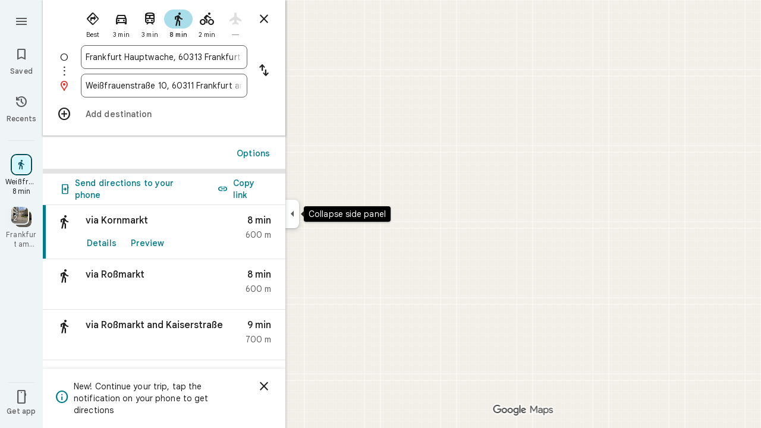

--- FILE ---
content_type: text/html; charset=UTF-8
request_url: https://www.google.de/maps/dir/Hauptwache,+Zeil,+Frankfurt+am+Main/Wei%C3%9Ffrauenstra%C3%9Fe+10,+60311+Frankfurt+am+Main/@50.1119488,8.671534,16z/data=!4m14!4m13!1m5!1m1!1s0x47bd0eaf1aaed9ff:0x7bfd74272895af51!2m2!1d8.6789746!2d50.1137099!1m5!1m1!1s0x47bd0ea90f980721:0xa05fb5a0a4972727!2m2!1d8.6761689!2d50.1096769!3e2?entry=ttu
body_size: 53997
content:
<!DOCTYPE html><html itemscope="" itemtype="http://schema.org/Place" lang="en"> <head>   <link href="https://fonts.gstatic.com/" crossorigin="" rel="preconnect"> <link href="https://maps.gstatic.com/" crossorigin="" rel="preconnect"> <link href="https://www.gstatic.com/" crossorigin="" rel="preconnect"> <link href="https://fonts.gstatic.com/" rel="dns-prefetch"> <link href="https://maps.gstatic.com/" rel="dns-prefetch"> <link href="https://www.gstatic.com/" rel="dns-prefetch">   <link href="/maps/_/js/k=maps.m.en.QIuEoevfKhU.2021.O/m=sc2,per,mo,lp,ep,ti,stx,ds,dwi,enr,pwd,dw,pdm,log,std,b/am=yAEAkAiA/rt=j/d=1/rs=ACT90oForkCDH3EHOOk-1rpy7cN-VIB84Q?wli=m.d4fZ1TVuv9M.loadSv.O%3A%3Bm.4tQ12pYdhR8.mapcore.O%3A%3B&amp;cb=M" as="script" rel="preload" type="application/javascript" nonce="eoMBPpJMq7Qi6iZPfFURgw">  <link href="/maps/preview/opensearch.xml?hl=en" title="Google Maps" rel="search" type="application/opensearchdescription+xml"> <title>  Google Maps  </title> <meta content=" Find local businesses, view maps and get driving directions in Google Maps. " name="Description">  <meta content="Frankfurt Hauptwache to Weißfrauenstraße 10" itemprop="name"> <meta content="Frankfurt Hauptwache to Weißfrauenstraße 10" property="og:title">  <meta content="https://maps.google.com/maps/api/staticmap?center=50.11159422%2C8.67486458&amp;zoom=16&amp;size=900x900&amp;markers=50.1137099%2C8.6789746%7C50.1097287%2C8.6761575&amp;sensor=false&amp;client=google-maps-frontend&amp;signature=vsh1Ls3vawP2281QdHGiz56qmkM" itemprop="image"> <meta content="https://maps.google.com/maps/api/staticmap?center=50.11159422%2C8.67486458&amp;zoom=16&amp;size=900x900&amp;markers=50.1137099%2C8.6789746%7C50.1097287%2C8.6761575&amp;sensor=false&amp;client=google-maps-frontend&amp;signature=vsh1Ls3vawP2281QdHGiz56qmkM" property="og:image"> <meta content="900" property="og:image:width"> <meta content="900" property="og:image:height">  <meta content="Frankfurt Hauptwache to Weißfrauenstraße 10" property="og:site_name"> <meta content="summary" name="twitter:card">  <meta content="[base64]" http-equiv="origin-trial"> <meta content="initial-scale=1.0, maximum-scale=1.0, minimum-scale=1.0, user-scalable=no" name="viewport"> <meta content="notranslate" name="google"> <meta content="origin" name="referrer"> <meta content="ByHT0GXztW_RcGxS0o86DBf1WtNu02FfqlcT8njnSqU" name="google-site-verification"> <meta content="Diln__r3p9-tt39P2Cl2Amvx6oFB4PATnxuFBaw6ej8" name="google-site-verification"> <meta content="Q3PYRz1EUxp_7LF_eIg9Yh1cJa8_y9gnPgGfk4fDPes" name="google-site-verification">  <script nonce="eoMBPpJMq7Qi6iZPfFURgw">(function(){var kEI='0LJuabOhLpK_p84P3uWWqAs';window.APP_OPTIONS=[null,"20260113.0",null,["/search?tbm\u003dmap\u0026authuser\u003d0\u0026hl\u003den\u0026gl\u003dus","/s?tbm\u003dmap\u0026gs_ri\u003dmaps\u0026suggest\u003dp\u0026authuser\u003d0\u0026hl\u003den\u0026gl\u003dus","/maps/preview/directions?authuser\u003d0\u0026hl\u003den\u0026gl\u003dus",null,null,"/maps/rpc/vp?authuser\u003d0\u0026hl\u003den\u0026gl\u003dus",[["/maps/vt"],762,["/maps/vt/stream"],null,0,null,1005,"/maps/vt",null,null,"[base64]/[base64]/iMwiCNmT+CwIvfT4LAi0lvksCJjm+SwI9qT6LCgGKAkoDCgP8s6dtQwEGAMwAhoIEgJlbhoCdXMgATI+CAwQAjAAOAHgAQaAAgG4AgHAAgHIAgHYAgHoAgGQAwHIAwHgAwHwAwbwAwnwAwzwAw/4Awj4Awv4Aw74AxUiBAYJDA8wgKMFOIgOSghsb3JlLXJlY2J9CB4SZBIoCAISCWxvcmUtcDEzbhi/hD2K1ZemCQUQpf63ForH1tALAJKX9NYLABoIEgJlbhoCdXMgATIsCAwQAjAAOAHgAQaAAgG4AgHAAgHIAgHYAgHoAgGQAwHIAwHgAwHwAwr4AxUiAQowgKMFONgESglsb3JlLXAxM25iwwEIHxKIARIaCAISEmNhdGVnb3JpY2FsLXNlYXJjaBi/[base64]/[base64]/wAxDwAxP4AwH4AwL4AwT4Awf4Awn4Awv4Awz4Aw34Aw74Aw/4AxD4AxL4AxaaBAIIAiINAAEDBQgKCwwNDg8QEzCEBzisAkoLYWlyLXF1YWxpdHlirQEIMxKCARIXCAISE2Fpci1xdWFsaXR5LWhlYXRtYXAaHBICZW4aAnVzYhIIRBIOCgNzZXQSB1JvYWRtYXAgASoMEgUIABCABC0AAIA/[base64]/[base64]////////////ARINCAQQ/v//////////ATjOxVM40cVTOLKsVDi63agCOJW6thY46ZK7IjjqkrsiOOySuyI4v8TGIji/iMwiONmT+Cw4vfT4LDi0lvks",null,["/maps/vt/proto"],"CvY/[base64]/[base64]/vBLKsVL7yqgKl/rcWlbq2FumSuyLqkrsi7JK7IrOn7wT2pPosmOb5LOOm7wS/xMYi/[base64]/gsvfT4LMCE3yK7oe8EtJb5LL+IzCLgAfoFgAIBIhcAAQIDBAUGBwgJCgsMDQ4PEBESExQVFjCAmp4BOICjBUoEYmlrZWL/AQgIEs8BEg8IAhIHdHJhbnNpdBi/[base64]/[base64]/ExiL9ne8E2ZP4LL30+CzAhN8iu6HvBLSW+Sy/iMwi4AH6BYACASIIDxAREhMUFRYwgJqeATiAowVKBmluZG9vcmKIAgg6Et4BEg0IABi/hD0iBQoDb2RsGh8SAmVuGgJ1cyjRCGISCEQSDgoDc2V0EgdSb2FkbWFwIAEqBS0AAIA/MjcIDBACMAA4AUACiAEB0gECGAHgAQaAAgG4AgHIAgHYAgHoAgGQAwGwAwHgAwGaBAQIARAByAUBogEGGAEwAXgBugFZzsVT0cVTut2oAu6f7wSyrFS+8qoCpf63FpW6thbpkrsi6pK7IuySuyKzp+8E9qT6LJjm+Szjpu8Ev8TGIv2d7wTZk/gsvfT4LMCE3yK7oe8EtJb5LL+IzCLgAfoFgAIBGAEiCA8QERITFBUWMICangE4gKMFSg5pbmRvb3JfZGVmYXVsdGKNAggKEt4BEhgIAhi/[base64]/[base64]/vBLKsVL7yqgKl/rcWlbq2FumSuyLqkrsi7JK7IrOn7wT2pPosmOb5LOOm7wS/xMYi/Z3vBNmT+Cy99PgswITfIruh7wS0lvksv4jMIuAB+gWAAgEYASIWAAECAwQFBgcICQoLDA0ODxAREhMUFTCAmp4BOP///////////wFKCXNhdGVsbGl0ZWKyAggQEvkBEgsIBRIHc2hhZGluZxIMCAYSCGNvbnRvdXJzEgkIABIBbRi/[base64]/gsvfT4LMCE3yK7oe8EtJb5LL+IzCLgAfoFgAIBGAEiFwABAgMEBQYHCAkKCwwNDg8QERITFBUWMICangE4////////////[base64]/vBLKsVL7yqgKl/rcWlbq2FumSuyLqkrsi7JK7IrOn7wT2pPosmOb5LOOm7wS/xMYi/[base64]/vBLKsVL7yqgKl/rcWlbq2FumSuyLqkrsi7JK7IrOn7wT2pPosmOb5LOOm7wS/xMYi/[base64]/ExiL9ne8E2ZP4LL30+CzAhN8iu6HvBLSW+Sy/iMwi4AH6BYACASIXAAECAwQFBgcICQoLDA0ODxAREhMUFRYw////////////ATj///////////8BSgNzdnZizwIIHRKzAhJwCAISCGxvcmUtcmVjGL+EPfKh6sQJUAjOxVMI0cVTCLKsVAi63agCCJW6thYI6ZK7IgjqkrsiCOySuyIIv8TGIgi/iMwiCNmT+CwIvfT4LAi0lvksCJjm+SwI9qT6LCgGKAkoDCgP8s6dtQwEGAMwAhoLEgJlbhoCdXMo0QggATJNCAwQAjAAOAFAAogBAeABBoACAbgCAcACAcgCAdgCAegCAZADAcgDAeADAfADBvADCfADDPADD/gDCPgDC/gDDvgDFZoEBAgBEAHIBQG6AVnOxVPRxVO63agC7p/vBLKsVL7yqgKl/rcWlbq2FumSuyLqkrsi7JK7IrOn7wT2pPosmOb5LOOm7wS/xMYi/Z3vBNmT+Cy99PgswITfIruh7wS0lvksv4jMIuAB+gWAAgEiBAYJDA8wgKMFOIgOSghsb3JlLXJlY2LzAQgeEtkBEigIAhIJbG9yZS1wMTNuGL+EPYrVl6YJBRCl/[base64]/ExiL9ne8E2ZP4LL30+CzAhN8iu6HvBLSW+Sy/[base64]/ExiL9ne8E2ZP4LL30+CzAhN8iu6HvBLSW+Sy/[base64]/vBLKsVL7yqgKl/rcWlbq2FumSuyLqkrsi7JK7IrOn7wT2pPosmOb5LOOm7wS/xMYi/[base64]/vBLKsVL7yqgKl/rcWlbq2FumSuyLqkrsi7JK7IrOn7wT2pPosmOb5LOOm7wS/xMYi/[base64]/ExiL9ne8E2ZP4LL30+CzAhN8iu6HvBLSW+Sy/[base64]/ExiL9ne8E2ZP4LL30+CzAhN8iu6HvBLSW+Sy/[base64]/[base64]/ADBfADCPADCvADC/ADDPADDfADDvADD/ADEPADE/gDAfgDAvgDBPgDB/gDCfgDC/gDDPgDDfgDDvgDD/gDEPgDEvgDFpoEBAgBEAHIBQG6AVnOxVPRxVO63agC7p/vBLKsVL7yqgKl/rcWlbq2FumSuyLqkrsi7JK7IrOn7wT2pPosmOb5LOOm7wS/xMYi/[base64]/ADBPADBfADBvADB/ADCPgDAfgDAvgDA/gDBPgDBfgDBvgDB/gDCPgDFpoEBAgBEAHIBQG6AVnOxVPRxVO63agC7p/vBLKsVL7yqgKl/rcWlbq2FumSuyLqkrsi7JK7IrOn7wT2pPosmOb5LOOm7wS/xMYi/[base64]/ExiL9ne8E2ZP4LL30+CzAhN8iu6HvBLSW+Sy/[base64]/vBLKsVL7yqgKl/rcWlbq2FumSuyLqkrsi7JK7IrOn7wT2pPosmOb5LOOm7wS/xMYi/[base64]/vBLKsVL7yqgKl/rcWlbq2FumSuyLqkrsi7JK7IrOn7wT2pPosmOb5LOOm7wS/xMYi/[base64]/ExiL9ne8E2ZP4LL30+CzAhN8iu6HvBLSW+Sy/[base64]/vBLKsVL7yqgKl/rcWlbq2FumSuyLqkrsi7JK7IrOn7wT2pPosmOb5LOOm7wS/xMYi/[base64]/ExiL9ne8E2ZP4LL30+CzAhN8iu6HvBLSW+Sy/[base64]/[base64]///////////wESDQgEEP7//////////wE4zsVTONHFUziyrFQ4ut2oAjiVurYWOOmSuyI46pK7IjjskrsiOL/ExiI4v4jMIjjZk/gsOL30+Cw4tJb5LA\u003d\u003d"],["//khms0.google.com/kh/v\u003d1005","//khms1.google.com/kh/v\u003d1005","//khms2.google.com/kh/v\u003d1005","//khms3.google.com/kh/v\u003d1005"],"/maps/preview/log204?authuser\u003d0\u0026hl\u003den\u0026gl\u003dus",null,null,null,null,"//kh.google.com/rt/earth",null,null,null,null,null,"/maps/preview/reveal?authuser\u003d0\u0026hl\u003den\u0026gl\u003dus",null,null,"/maps/rpc/photo/listentityphotos?authuser\u003d0\u0026hl\u003den\u0026gl\u003dus",null,null,null,"/maps/preview/placeupdate?authuser\u003d0\u0026hl\u003den\u0026gl\u003dus",null,"/maps/preview/placeactions/writeaction?authuser\u003d0\u0026hl\u003den\u0026gl\u003dus",null,"/gen_204",null,null,null,null,"/maps/rpc/reportdataproblem?authuser\u003d0\u0026hl\u003den\u0026gl\u003dus",null,"/maps/rpc/userprefswrite?authuser\u003d0\u0026hl\u003den\u0026gl\u003dus","/maps/rpc/userprefsread?authuser\u003d0\u0026hl\u003den\u0026gl\u003dus",null,null,"/maps/preview/pegman?authuser\u003d0\u0026hl\u003den\u0026gl\u003dus","/locationhistory/preview/mas?authuser\u003d0\u0026hl\u003den\u0026gl\u003dus","/maps/photometa/v1?authuser\u003d0\u0026hl\u003den\u0026gl\u003dus","/maps/preview/sendtodevice?authuser\u003d0\u0026hl\u003den\u0026gl\u003dus",null,"//khms.google.com/dm/",["https://lh3.ggpht.com/","https://lh4.ggpht.com/","https://lh5.ggpht.com/","https://lh6.ggpht.com/"],"/maps/photometa/ac/","/maps/photometa/si/v1?authuser\u003d0\u0026hl\u003den\u0026gl\u003dus",null,"/maps/timeline/_rpc/pd?authuser\u003d0\u0026hl\u003den\u0026gl\u003dus","/maps/timeline/_rpc/pc?authuser\u003d0\u0026hl\u003den\u0026gl\u003dus",null,"/maps/timeline/_rpc/phe?authuser\u003d0\u0026hl\u003den\u0026gl\u003dus",null,null,null,null,null,"/maps/photometa/acz/","/maps/rpc/getknowledgeentity?authuser\u003d0\u0026hl\u003den\u0026gl\u003dus","/maps/preview/pi?authuser\u003d0\u0026hl\u003den\u0026gl\u003dus",null,null,null,null,null,null,null,"/maps/preview/passiveassist?authuser\u003d0\u0026hl\u003den\u0026gl\u003dus","/maps/rpc/locationsharing/read?authuser\u003d0\u0026hl\u003den\u0026gl\u003dus",null,null,null,null,"/maps/rpc/areatraffic?authuser\u003d0\u0026hl\u003den\u0026gl\u003dus","/maps/preview/localposts?authuser\u003d0\u0026hl\u003den\u0026gl\u003dus",null,"/maps/preview/lp?authuser\u003d0\u0026hl\u003den\u0026gl\u003dus","/maps/rpc/blockaddomain?authuser\u003d0\u0026hl\u003den\u0026gl\u003dus",null,null,"/maps/rpc/rapfeatures?authuser\u003d0\u0026hl\u003den\u0026gl\u003dus",null,null,"/maps/rpc/merchantstatus?authuser\u003d0\u0026hl\u003den\u0026gl\u003dus",null,"/maps/preview/place?authuser\u003d0\u0026hl\u003den\u0026gl\u003dus","/maps/rpc/transit/lines?authuser\u003d0\u0026hl\u003den\u0026gl\u003dus",null,null,"/maps/timeline/_rpc/sync?authuser\u003d0\u0026hl\u003den\u0026gl\u003dus","https://streetviewpixels-pa.googleapis.com/?cb_client\u003dmaps_sv.tactile",null,"/maps/preview/entitylist/create?authuser\u003d0\u0026hl\u003den\u0026gl\u003dus","/maps/preview/entitylist/createitem?authuser\u003d0\u0026hl\u003den\u0026gl\u003dus","/maps/preview/entitylist/delete?authuser\u003d0\u0026hl\u003den\u0026gl\u003dus","/maps/preview/entitylist/deleteitem?authuser\u003d0\u0026hl\u003den\u0026gl\u003dus","/maps/preview/entitylist/getlist?authuser\u003d0\u0026hl\u003den\u0026gl\u003dus",null,"/maps/preview/entitylist/update?authuser\u003d0\u0026hl\u003den\u0026gl\u003dus","/maps/preview/entitylist/updateitem?authuser\u003d0\u0026hl\u003den\u0026gl\u003dus","/maps/preview/entitylist/updaterole?authuser\u003d0\u0026hl\u003den\u0026gl\u003dus","/maps/rpc/getugcpost?authuser\u003d0\u0026hl\u003den\u0026gl\u003dus","/maps/rpc/listugcposts?authuser\u003d0\u0026hl\u003den\u0026gl\u003dus","/maps/preview/entitylist/updatevisibility?authuser\u003d0\u0026hl\u003den\u0026gl\u003dus",null,"/maps/preview/placepreview?authuser\u003d0\u0026hl\u003den\u0026gl\u003dus","/maps/rpc/deletesearchhistorysuggest?authuser\u003d0\u0026hl\u003den\u0026gl\u003dus","/maps/rpc/getplaceugcpostinfo?authuser\u003d0\u0026hl\u003den\u0026gl\u003dus",null,"/maps/rpc/writemultiplechoiceanswer?authuser\u003d0\u0026hl\u003den\u0026gl\u003dus",null,null,null,"/maps/preview/entitylist/getlistparticipants?authuser\u003d0\u0026hl\u003den\u0026gl\u003dus",null,"/maps/rpc/suggestalongroute?authuser\u003d0\u0026hl\u003den\u0026gl\u003dus","/maps/rpc/batchdeleteanswers?authuser\u003d0\u0026hl\u003den\u0026gl\u003dus","/maps/rpc/deleteugcpost?authuser\u003d0\u0026hl\u003den\u0026gl\u003dus","/maps/rpc/voteugcpost?authuser\u003d0\u0026hl\u003den\u0026gl\u003dus",null,"/maps/rpc/deleteuserfactualedit?authuser\u003d0\u0026hl\u003den\u0026gl\u003dus"],null,null,null,null,["en","us","United States"],null,0,"0LJuabOhLpK_p84P3uWWqAs",null,null,null,null,null,null,null,null,null,null,null,[null,"a",null,null,null,null,null,null,null,null,null,null,null,null,null,null,null,[null,null,null,null,null,0,null,null,1,null,null,null,null,null,null,null,null,null,null,1,1],null,null,null,[null,null,null,null,null,2,3,2]],null,[1,2],0,["//www.google.com/intl/en_us/privacy.html","//www.google.com/intl/en_us/help/terms_maps.html",null,null,null,"//support.google.com/maps/?hl\u003den\u0026authuser\u003d0","https://docs.google.com/picker",null,null,null,"https://accounts.google.com/ServiceLogin?hl\u003den",[null,"Learn more",null,"0ahUKEwizyYeA1piSAxWS38kDHd6yBbUQ8FkIAigA",null,"newmaps_mylocation"],"https://business.google.com/create?service\u003dplus\u0026hl\u003den\u0026authuser\u003d0",null,"//www.google.com/settings/accounthistory/location?hl\u003den\u0026authuser\u003d0","/maps/timeline?hl\u003den\u0026authuser\u003d0",null,"https://support.google.com/websearch/answer/6276008","https://business.google.com?skipLandingPage\u003d1\u0026hl\u003den\u0026authuser\u003d0",null,[null,null,null,"https://business.google.com/mm/create?hl\u003den\u0026authuser\u003d0"],null,[null,null,null,"https://arvr.google.com/streaming/liteview?streaming_session_address\u003d78c11b69-98fe-41ed-b729-b88f8cff0efc.streamplease.net\u0026streaming_session_key\u003dAIzaSyAcA8JZffmDLbLYu6h52OJgICZcCMYr_bI"]],null,null,null,null,null,null,null,null,[null,null,null,null,null,null,81],[[null,null,null,null,[["crisis_overlay"],["lore-rec"]]]],0,null,null,null,[10210186,10210190,10211331,10211515,10211716,10212079,10212244,10212251,10212275,10212352,10212431,10212452,10212474,10212508,10212573,10212575,10212580,10212586,10212589,10212657,10212664,10212688,1368782,1368785,4861626,10211310,1381938,4897086,47054629,47029525,72272233,72272234,72272236,94278262,94270232,10212195,72458815,10211069,94243289,94255677,72860224,94260020,72549439],21600,null,null,null,1,null,null,0,null,null,null,[[[1,0,3],[2,1,2],[2,0,3],[8,0,3],[10,0,3],[10,1,2],[10,0,4],[9,1,2]],1],null,null,null,1,null,[1368782,1368785,4861626,10211310,1381938,4897086,47054629,47029525,72272233,72272234,72272236,10212275,94278262,94270232,10212195,72458815,10211069,94243289,94255677,72860224,10211515,94260020,72549439],null,null,null,null,null,null,1,null,[null,1,1,1,null,1,null,[1,null,1,1,1,1,1],1,null,null,1,null,1,null,null,null,null,null,1,null,null,1,null,1,1,null,null,null,null,1],null,null,null,"",null,null,null,1,["Q3UZgMH570ugUfog8ET0TpiYJJsb",4],[null,[["/maps/_/js/","m","maps.m.en.QIuEoevfKhU.2021.O","ACT90oG2lTUuWJZmY6sz2lLBkw2B8gVQMA","yAEAkAiA","m.d4fZ1TVuv9M.loadSv.O:;m.4tQ12pYdhR8.mapcore.O:;","maps.m.wGuX6RjBrH8.L.W.O","/maps/_/js/k\u003dmaps.m.en.QIuEoevfKhU.2021.O/ck\u003dmaps.m.wGuX6RjBrH8.L.W.O/m\u003d%s/am\u003dyAEAkAiA/rt\u003dj/d\u003d1/rs\u003dACT90oG2lTUuWJZmY6sz2lLBkw2B8gVQMA?cb\u003dM"],["/maps/_/js/","w","maps.w.en.CNfs9NlLEyA.2021.O","ACT90oFDL-E7SeRhHKIh4GxQxEoXUux5Vg","AAAC","w.TCY6fGyjDko.createLabeler.O:;w.d4fZ1TVuv9M.loadSv.O:;w.4tQ12pYdhR8.mapcore.O:;","maps.w.znqpkeZOnzI.L.W.O","/maps/_/js/k\u003dmaps.w.en.CNfs9NlLEyA.2021.O/ck\u003dmaps.w.znqpkeZOnzI.L.W.O/m\u003d%s/am\u003dAAAC/rt\u003dj/d\u003d1/rs\u003dACT90oFDL-E7SeRhHKIh4GxQxEoXUux5Vg?cb\u003dM"]]],null,0,null,null,"CAE\u003d",null,[[2,[900,"15 min"]],[2,[1800,"30 min"]],[0,[900,"15 min"]],[0,[1800,"30 min"]],[0,[3600,"1 hr"]],[0,[7200,"2 hr"]],[0,[10800,"3 hr"]],[0,[14400,"4 hr"]],[0,[21600,"6 hr"]]],null,null,0,null,[null,null,null,"/maps/_/js/k\u003dmaps.w.en.CNfs9NlLEyA.2021.O/m\u003dwtd,b/am\u003dAAAC/rt\u003dj/d\u003d1/rs\u003dACT90oG56-V5urp245_mm6T2TJPCFIIB6g?wli\u003dw.TCY6fGyjDko.createLabeler.O%3A%3Bw.d4fZ1TVuv9M.loadSv.O%3A%3Bw.4tQ12pYdhR8.mapcore.O%3A%3B\u0026cb\u003dM"],1,null,0,1,[[0,60,[3700314,3700439,3701384,102772546,116221152]],[[null,null,null,null,null,";this.gbar_\u003d{CONFIG:[[[0,\"www.gstatic.com\",\"og.qtm.en_US.IMIUxAMdFgo.2019.O\",\"com\",\"en\",\"113\",0,[4,2,\"\",\"\",\"\",\"854989827\",\"0\"],null,\"0LJuaav6L_ua-LYPj6vh0Q8\",null,0,\"og.qtm.xaa9DoYHOfE.L.W.O\",\"AA2YrTsb61ciErVBOM0L5e9vpbv2OMi9UQ\",\"AA2YrTuU828GVrKPauzuvxVHkdTZvT50Zw\",\"\",2,1,200,\"USA\",null,null,\"1\",\"113\",1,null,null,79508299,null,0,0],null,[1,0.1000000014901161,2,1],null,[0,0,0,null,\"\",\"\",\"\",\"\",0,0,null,\"\"],[0,0,\"\",1,0,0,0,0,0,0,null,0,0,null,0,0,null,null,0,0,0,\"\",\"\",\"\",\"\",\"\",\"\",null,0,0,0,0,0,null,null,null,\"rgba(32,33,36,1)\",\"rgba(255,255,255,1)\",0,0,1,null,null,null,0],null,null,[\"1\",\"gci_91f30755d6a6b787dcc2a4062e6e9824.js\",\"googleapis.client:gapi.iframes\",\"\",\"en\"],null,null,null,null,[\"m;/_/scs/abc-static/_/js/k\u003dgapi.gapi.en.AKdz2vhcyW0.O/d\u003d1/rs\u003dAHpOoo_GPfyZPmTuYcbMXzJr0yr8Akk4Tw/m\u003d__features__\",\"https://apis.google.com\",\"\",\"\",\"\",\"\",null,1,\"es_plusone_gc_20260107.0_p0\",\"en\",null,0],[0.009999999776482582,\"com\",\"113\",[null,\"\",\"0\",null,1,5184000,null,null,\"\",null,null,null,null,null,0,null,0,null,1,0,0,0,null,null,0,0,null,0,0,0,0,0],null,null,null,0],[1,null,null,40400,113,\"USA\",\"en\",\"854989827.0\",8,null,0,0,null,null,null,null,\"3701384,102772546,116221149,116221152\",null,null,null,\"0LJuaav6L_ua-LYPj6vh0Q8\",0,0,0,null,2,5,\"nn\",15,0,0,null,null,1,79508299,0,0],[[null,null,null,\"https://www.gstatic.com/og/_/js/k\u003dog.qtm.en_US.IMIUxAMdFgo.2019.O/rt\u003dj/m\u003dqabr,q_dnp,qcwid,qapid,qads,q_dg/exm\u003dqaaw,qadd,qaid,qein,qhaw,qhba,qhbr,qhch,qhga,qhid,qhin/d\u003d1/ed\u003d1/rs\u003dAA2YrTsb61ciErVBOM0L5e9vpbv2OMi9UQ\"],[null,null,null,\"https://www.gstatic.com/og/_/ss/k\u003dog.qtm.xaa9DoYHOfE.L.W.O/m\u003dqcwid,d_b_gm3,d_wi_gm3,d_lo_gm3/excm\u003dqaaw,qadd,qaid,qein,qhaw,qhba,qhbr,qhch,qhga,qhid,qhin/d\u003d1/ed\u003d1/ct\u003dzgms/rs\u003dAA2YrTuU828GVrKPauzuvxVHkdTZvT50Zw\"]],null,null,null,[[[null,null,[null,null,null,\"https://ogs.google.de/widget/app/so?eom\u003d1\\u0026awwd\u003d1\\u0026scv\u003d1\\u0026dpi\u003d79508299\"],0,470,370,57,4,1,0,0,63,64,8000,\"https://www.google.com/intl/en/about/products?tab\u003dlh\",67,1,69,null,1,70,\"Can't seem to load the app launcher right now. Try again or go to the %1$sGoogle Products%2$s page.\",3,0,0,74,0,null,null,null,null,null,null,null,\"/widget/app/so\",null,null,null,null,null,null,null,0,null,null,null,null,null,null,null,null,null,null,1,null,144,null,null,3,0,0,0,0,\"(opens a new tab)\",null,1],[null,null,[null,null,null,\"https://ogs.google.de/widget/callout?eom\u003d1\\u0026dc\u003d1\"],null,280,420,70,25,0,null,0,null,null,8000,null,71,4,null,null,null,null,null,null,null,null,76,null,null,null,107,108,109,\"\",null,null,null,null,null,null,null,null,null,null,null,null,null,null,null,null,null,null,null,null,1]],null,null,\"1\",\"113\",1,0,null,\"en\",0,null,0,0,0,[null,\"\",null,null,null,0,null,0,0,\"\",\"\",\"\",\"https://ogads-pa.clients6.google.com\",0,0,0,\"\",\"\",0,0,null,86400,null,0,null,null,0,null,0,0,\"8559284470\",3,0,1,0],0,null,null,null,0,0,\"\",0]]],};this.gbar_\u003dthis.gbar_||{};(function(_){var window\u003dthis;\ntry{\n_._F_toggles_initialize\u003dfunction(a){(typeof globalThis!\u003d\u003d\"undefined\"?globalThis:typeof self!\u003d\u003d\"undefined\"?self:this)._F_toggles_gbar_\u003da||[]};(0,_._F_toggles_initialize)([]);\n/*\n\n Copyright The Closure Library Authors.\n SPDX-License-Identifier: Apache-2.0\n*/\nvar ja,pa,qa,ua,wa,xa,Fa,Ga,Za,bb,db,ib,eb,kb,qb,Db,Eb,Fb,Gb;_.aa\u003dfunction(a,b){if(Error.captureStackTrace)Error.captureStackTrace(this,_.aa);else{const c\u003dError().stack;c\u0026\u0026(this.stack\u003dc)}a\u0026\u0026(this.message\u003dString(a));b!\u003d\u003dvoid 0\u0026\u0026(this.cause\u003db)};_.ba\u003dfunction(a){a.Ck\u003d!0;return a};_.ia\u003dfunction(a){var b\u003da;if(da(b)){if(!/^\\s*(?:-?[1-9]\\d*|0)?\\s*$/.test(b))throw Error(String(b));}else if(ea(b)\u0026\u0026!Number.isSafeInteger(b))throw Error(String(b));return fa?BigInt(a):a\u003dha(a)?a?\"1\":\"0\":da(a)?a.trim()||\"0\":String(a)};\nja\u003dfunction(a,b){if(a.length\u003eb.length)return!1;if(a.length\u003cb.length||a\u003d\u003d\u003db)return!0;for(let c\u003d0;c\u003ca.length;c++){const d\u003da[c],e\u003db[c];if(d\u003ee)return!1;if(d\u003ce)return!0}};_.ka\u003dfunction(a){_.t.setTimeout(()\u003d\u003e{throw a;},0)};_.ma\u003dfunction(){return _.la().toLowerCase().indexOf(\"webkit\")!\u003d-1};_.la\u003dfunction(){var a\u003d_.t.navigator;return a\u0026\u0026(a\u003da.userAgent)?a:\"\"};pa\u003dfunction(a){if(!na||!oa)return!1;for(let b\u003d0;b\u003coa.brands.length;b++){const {brand:c}\u003doa.brands[b];if(c\u0026\u0026c.indexOf(a)!\u003d-1)return!0}return!1};\n_.u\u003dfunction(a){return _.la().indexOf(a)!\u003d-1};qa\u003dfunction(){return na?!!oa\u0026\u0026oa.brands.length\u003e0:!1};_.ra\u003dfunction(){return qa()?!1:_.u(\"Opera\")};_.sa\u003dfunction(){return qa()?!1:_.u(\"Trident\")||_.u(\"MSIE\")};_.ta\u003dfunction(){return _.u(\"Firefox\")||_.u(\"FxiOS\")};_.va\u003dfunction(){return _.u(\"Safari\")\u0026\u0026!(ua()||(qa()?0:_.u(\"Coast\"))||_.ra()||(qa()?0:_.u(\"Edge\"))||(qa()?pa(\"Microsoft Edge\"):_.u(\"Edg/\"))||(qa()?pa(\"Opera\"):_.u(\"OPR\"))||_.ta()||_.u(\"Silk\")||_.u(\"Android\"))};\nua\u003dfunction(){return qa()?pa(\"Chromium\"):(_.u(\"Chrome\")||_.u(\"CriOS\"))\u0026\u0026!(qa()?0:_.u(\"Edge\"))||_.u(\"Silk\")};wa\u003dfunction(){return na?!!oa\u0026\u0026!!oa.platform:!1};xa\u003dfunction(){return _.u(\"iPhone\")\u0026\u0026!_.u(\"iPod\")\u0026\u0026!_.u(\"iPad\")};_.ya\u003dfunction(){return xa()||_.u(\"iPad\")||_.u(\"iPod\")};_.za\u003dfunction(){return wa()?oa.platform\u003d\u003d\u003d\"macOS\":_.u(\"Macintosh\")};_.Ba\u003dfunction(a,b){return _.Aa(a,b)\u003e\u003d0};_.Ca\u003dfunction(a,b\u003d!1){return b\u0026\u0026Symbol.for\u0026\u0026a?Symbol.for(a):a!\u003dnull?Symbol(a):Symbol()};\n_.Ea\u003dfunction(a,b){return b\u003d\u003d\u003dvoid 0?a.j!\u003d\u003dDa\u0026\u0026!!(2\u0026(a.ha[_.v]|0)):!!(2\u0026b)\u0026\u0026a.j!\u003d\u003dDa};Fa\u003dfunction(a){return a};Ga\u003dfunction(a,b){a.__closure__error__context__984382||(a.__closure__error__context__984382\u003d{});a.__closure__error__context__984382.severity\u003db};_.Ha\u003dfunction(a){a\u003dError(a);Ga(a,\"warning\");return a};_.Ja\u003dfunction(a,b){if(a!\u003dnull){var c;var d\u003d(c\u003dIa)!\u003dnull?c:Ia\u003d{};c\u003dd[a]||0;c\u003e\u003db||(d[a]\u003dc+1,a\u003dError(),Ga(a,\"incident\"),_.ka(a))}};\n_.La\u003dfunction(a){if(typeof a!\u003d\u003d\"boolean\")throw Error(\"k`\"+_.Ka(a)+\"`\"+a);return a};_.Ma\u003dfunction(a){if(a\u003d\u003dnull||typeof a\u003d\u003d\u003d\"boolean\")return a;if(typeof a\u003d\u003d\u003d\"number\")return!!a};_.Oa\u003dfunction(a){if(!(0,_.Na)(a))throw _.Ha(\"enum\");return a|0};_.Pa\u003dfunction(a){if(typeof a!\u003d\u003d\"number\")throw _.Ha(\"int32\");if(!(0,_.Na)(a))throw _.Ha(\"int32\");return a|0};_.Qa\u003dfunction(a){if(a!\u003dnull\u0026\u0026typeof a!\u003d\u003d\"string\")throw Error();return a};_.Ra\u003dfunction(a){return a\u003d\u003dnull||typeof a\u003d\u003d\u003d\"string\"?a:void 0};\n_.Ua\u003dfunction(a,b,c){if(a!\u003dnull\u0026\u0026a[_.Sa]\u003d\u003d\u003d_.Ta)return a;if(Array.isArray(a)){var d\u003da[_.v]|0;c\u003dd|c\u002632|c\u00262;c!\u003d\u003dd\u0026\u0026(a[_.v]\u003dc);return new b(a)}};_.Xa\u003dfunction(a){const b\u003d_.Va(_.Wa);return b?a[b]:void 0};Za\u003dfunction(a,b){b\u003c100||_.Ja(Ya,1)};\nbb\u003dfunction(a,b,c,d){const e\u003dd!\u003d\u003dvoid 0;d\u003d!!d;var f\u003d_.Va(_.Wa),g;!e\u0026\u0026f\u0026\u0026(g\u003da[f])\u0026\u0026g.Ad(Za);f\u003d[];var h\u003da.length;let k;g\u003d4294967295;let l\u003d!1;const m\u003d!!(b\u002664),p\u003dm?b\u0026128?0:-1:void 0;if(!(b\u00261||(k\u003dh\u0026\u0026a[h-1],k!\u003dnull\u0026\u0026typeof k\u003d\u003d\u003d\"object\"\u0026\u0026k.constructor\u003d\u003d\u003dObject?(h--,g\u003dh):k\u003dvoid 0,!m||b\u0026128||e))){l\u003d!0;var r;g\u003d((r\u003d$a)!\u003dnull?r:Fa)(g-p,p,a,k,void 0)+p}b\u003dvoid 0;for(r\u003d0;r\u003ch;r++){let w\u003da[r];if(w!\u003dnull\u0026\u0026(w\u003dc(w,d))!\u003dnull)if(m\u0026\u0026r\u003e\u003dg){const E\u003dr-p;var q\u003dvoid 0;((q\u003db)!\u003dnull?q:b\u003d{})[E]\u003dw}else f[r]\u003dw}if(k)for(let w in k){q\u003d\nk[w];if(q\u003d\u003dnull||(q\u003dc(q,d))\u003d\u003dnull)continue;h\u003d+w;let E;if(m\u0026\u0026!Number.isNaN(h)\u0026\u0026(E\u003dh+p)\u003cg)f[E]\u003dq;else{let O;((O\u003db)!\u003dnull?O:b\u003d{})[w]\u003dq}}b\u0026\u0026(l?f.push(b):f[g]\u003db);e\u0026\u0026_.Va(_.Wa)\u0026\u0026(a\u003d_.Xa(a))\u0026\u0026\"function\"\u003d\u003dtypeof _.ab\u0026\u0026a instanceof _.ab\u0026\u0026(f[_.Wa]\u003da.i());return f};\ndb\u003dfunction(a){switch(typeof a){case \"number\":return Number.isFinite(a)?a:\"\"+a;case \"bigint\":return(0,_.cb)(a)?Number(a):\"\"+a;case \"boolean\":return a?1:0;case \"object\":if(Array.isArray(a)){const b\u003da[_.v]|0;return a.length\u003d\u003d\u003d0\u0026\u0026b\u00261?void 0:bb(a,b,db)}if(a!\u003dnull\u0026\u0026a[_.Sa]\u003d\u003d\u003d_.Ta)return eb(a);if(\"function\"\u003d\u003dtypeof _.fb\u0026\u0026a instanceof _.fb)return a.j();return}return a};ib\u003dfunction(a,b){if(b){$a\u003db\u003d\u003dnull||b\u003d\u003d\u003dFa||b[gb]!\u003d\u003dhb?Fa:b;try{return eb(a)}finally{$a\u003dvoid 0}}return eb(a)};\neb\u003dfunction(a){a\u003da.ha;return bb(a,a[_.v]|0,db)};\n_.lb\u003dfunction(a,b,c,d\u003d0){if(a\u003d\u003dnull){var e\u003d32;c?(a\u003d[c],e|\u003d128):a\u003d[];b\u0026\u0026(e\u003de\u0026-16760833|(b\u00261023)\u003c\u003c14)}else{if(!Array.isArray(a))throw Error(\"l\");e\u003da[_.v]|0;if(jb\u0026\u00261\u0026e)throw Error(\"m\");2048\u0026e\u0026\u0026!(2\u0026e)\u0026\u0026kb();if(e\u0026256)throw Error(\"n\");if(e\u002664)return(e|d)!\u003d\u003de\u0026\u0026(a[_.v]\u003de|d),a;if(c\u0026\u0026(e|\u003d128,c!\u003d\u003da[0]))throw Error(\"o\");a:{c\u003da;e|\u003d64;var f\u003dc.length;if(f){var g\u003df-1;const k\u003dc[g];if(k!\u003dnull\u0026\u0026typeof k\u003d\u003d\u003d\"object\"\u0026\u0026k.constructor\u003d\u003d\u003dObject){b\u003de\u0026128?0:-1;g-\u003db;if(g\u003e\u003d1024)throw Error(\"q\");for(var h in k)if(f\u003d+h,f\u003cg)c[f+\nb]\u003dk[h],delete k[h];else break;e\u003de\u0026-16760833|(g\u00261023)\u003c\u003c14;break a}}if(b){h\u003dMath.max(b,f-(e\u0026128?0:-1));if(h\u003e1024)throw Error(\"r\");e\u003de\u0026-16760833|(h\u00261023)\u003c\u003c14}}}a[_.v]\u003de|64|d;return a};kb\u003dfunction(){if(jb)throw Error(\"p\");_.Ja(mb,5)};\nqb\u003dfunction(a,b){if(typeof a!\u003d\u003d\"object\")return a;if(Array.isArray(a)){var c\u003da[_.v]|0;a.length\u003d\u003d\u003d0\u0026\u0026c\u00261?a\u003dvoid 0:c\u00262||(!b||4096\u0026c||16\u0026c?a\u003d_.nb(a,c,!1,b\u0026\u0026!(c\u002616)):(a[_.v]|\u003d34,c\u00264\u0026\u0026Object.freeze(a)));return a}if(a!\u003dnull\u0026\u0026a[_.Sa]\u003d\u003d\u003d_.Ta)return b\u003da.ha,c\u003db[_.v]|0,_.Ea(a,c)?a:_.ob(a,b,c)?_.pb(a,b):_.nb(b,c);if(\"function\"\u003d\u003dtypeof _.fb\u0026\u0026a instanceof _.fb)return a};_.pb\u003dfunction(a,b,c){a\u003dnew a.constructor(b);c\u0026\u0026(a.j\u003dDa);a.o\u003dDa;return a};\n_.nb\u003dfunction(a,b,c,d){d!\u003dnull||(d\u003d!!(34\u0026b));a\u003dbb(a,b,qb,d);d\u003d32;c\u0026\u0026(d|\u003d2);b\u003db\u002616769217|d;a[_.v]\u003db;return a};_.rb\u003dfunction(a){const b\u003da.ha,c\u003db[_.v]|0;return _.Ea(a,c)?_.ob(a,b,c)?_.pb(a,b,!0):new a.constructor(_.nb(b,c,!1)):a};_.sb\u003dfunction(a){if(a.j!\u003d\u003dDa)return!1;var b\u003da.ha;b\u003d_.nb(b,b[_.v]|0);b[_.v]|\u003d2048;a.ha\u003db;a.j\u003dvoid 0;a.o\u003dvoid 0;return!0};_.tb\u003dfunction(a){if(!_.sb(a)\u0026\u0026_.Ea(a,a.ha[_.v]|0))throw Error();};_.vb\u003dfunction(a,b){b\u003d\u003d\u003dvoid 0\u0026\u0026(b\u003da[_.v]|0);b\u002632\u0026\u0026!(b\u00264096)\u0026\u0026(a[_.v]\u003db|4096)};\n_.ob\u003dfunction(a,b,c){return c\u00262?!0:c\u002632\u0026\u0026!(c\u00264096)?(b[_.v]\u003dc|2,a.j\u003dDa,!0):!1};_.wb\u003dfunction(a,b,c,d,e){const f\u003dc+(e?0:-1);var g\u003da.length-1;if(g\u003e\u003d1+(e?0:-1)\u0026\u0026f\u003e\u003dg){const h\u003da[g];if(h!\u003dnull\u0026\u0026typeof h\u003d\u003d\u003d\"object\"\u0026\u0026h.constructor\u003d\u003d\u003dObject)return h[c]\u003dd,b}if(f\u003c\u003dg)return a[f]\u003dd,b;if(d!\u003d\u003dvoid 0){let h;g\u003d((h\u003db)!\u003dnull?h:b\u003da[_.v]|0)\u003e\u003e14\u00261023||536870912;c\u003e\u003dg?d!\u003dnull\u0026\u0026(a[g+(e?0:-1)]\u003d{[c]:d}):a[f]\u003dd}return b};\n_.yb\u003dfunction(a,b,c,d,e){let f\u003d!1;d\u003d_.xb(a,d,e,g\u003d\u003e{const h\u003d_.Ua(g,c,b);f\u003dh!\u003d\u003dg\u0026\u0026h!\u003dnull;return h});if(d!\u003dnull)return f\u0026\u0026!_.Ea(d)\u0026\u0026_.vb(a,b),d};_.zb\u003dfunction(){const a\u003dclass{constructor(){throw Error();}};Object.setPrototypeOf(a,a.prototype);return a};_.Ab\u003dfunction(a,b){return a!\u003dnull?!!a:!!b};_.x\u003dfunction(a,b){b\u003d\u003dvoid 0\u0026\u0026(b\u003d\"\");return a!\u003dnull?a:b};_.Bb\u003dfunction(a,b,c){for(const d in a)b.call(c,a[d],d,a)};_.Cb\u003dfunction(a){for(const b in a)return!1;return!0};Db\u003dObject.defineProperty;\nEb\u003dfunction(a){a\u003d[\"object\"\u003d\u003dtypeof globalThis\u0026\u0026globalThis,a,\"object\"\u003d\u003dtypeof window\u0026\u0026window,\"object\"\u003d\u003dtypeof self\u0026\u0026self,\"object\"\u003d\u003dtypeof global\u0026\u0026global];for(var b\u003d0;b\u003ca.length;++b){var c\u003da[b];if(c\u0026\u0026c.Math\u003d\u003dMath)return c}throw Error(\"a\");};Fb\u003dEb(this);Gb\u003dfunction(a,b){if(b)a:{var c\u003dFb;a\u003da.split(\".\");for(var d\u003d0;d\u003ca.length-1;d++){var e\u003da[d];if(!(e in c))break a;c\u003dc[e]}a\u003da[a.length-1];d\u003dc[a];b\u003db(d);b!\u003dd\u0026\u0026b!\u003dnull\u0026\u0026Db(c,a,{configurable:!0,writable:!0,value:b})}};Gb(\"globalThis\",function(a){return a||Fb});\nGb(\"Symbol.dispose\",function(a){return a?a:Symbol(\"b\")});var Jb,Kb,Nb;_.Hb\u003d_.Hb||{};_.t\u003dthis||self;Jb\u003dfunction(a,b){var c\u003d_.Ib(\"WIZ_global_data.oxN3nb\");a\u003dc\u0026\u0026c[a];return a!\u003dnull?a:b};Kb\u003d_.t._F_toggles_gbar_||[];_.Ib\u003dfunction(a,b){a\u003da.split(\".\");b\u003db||_.t;for(var c\u003d0;c\u003ca.length;c++)if(b\u003db[a[c]],b\u003d\u003dnull)return null;return b};_.Ka\u003dfunction(a){var b\u003dtypeof a;return b!\u003d\"object\"?b:a?Array.isArray(a)?\"array\":b:\"null\"};_.Lb\u003dfunction(a){var b\u003dtypeof a;return b\u003d\u003d\"object\"\u0026\u0026a!\u003dnull||b\u003d\u003d\"function\"};_.Mb\u003d\"closure_uid_\"+(Math.random()*1E9\u003e\u003e\u003e0);\nNb\u003dfunction(a,b,c){return a.call.apply(a.bind,arguments)};_.y\u003dfunction(a,b,c){_.y\u003dNb;return _.y.apply(null,arguments)};_.Ob\u003dfunction(a,b){var c\u003dArray.prototype.slice.call(arguments,1);return function(){var d\u003dc.slice();d.push.apply(d,arguments);return a.apply(this,d)}};_.z\u003dfunction(a,b){a\u003da.split(\".\");for(var c\u003d_.t,d;a.length\u0026\u0026(d\u003da.shift());)a.length||b\u003d\u003d\u003dvoid 0?c[d]\u0026\u0026c[d]!\u003d\u003dObject.prototype[d]?c\u003dc[d]:c\u003dc[d]\u003d{}:c[d]\u003db};_.Va\u003dfunction(a){return a};\n_.A\u003dfunction(a,b){function c(){}c.prototype\u003db.prototype;a.X\u003db.prototype;a.prototype\u003dnew c;a.prototype.constructor\u003da;a.uk\u003dfunction(d,e,f){for(var g\u003dArray(arguments.length-2),h\u003d2;h\u003carguments.length;h++)g[h-2]\u003darguments[h];return b.prototype[e].apply(d,g)}};_.A(_.aa,Error);_.aa.prototype.name\u003d\"CustomError\";var Pb\u003d!!(Kb[0]\u003e\u003e17\u00261),Qb\u003d!!(Kb[0]\u00264096),Rb\u003d!!(Kb[0]\u003e\u003e18\u00261),Sb\u003d!!(Kb[0]\u0026256),Tb\u003d!!(Kb[0]\u002632),Ub\u003d!!(Kb[0]\u00261024);var Vb,na,jb;Vb\u003dJb(1,!0);na\u003dPb?Rb:Jb(610401301,!1);jb\u003dPb?Qb||!Sb:Jb(748402147,!0);_.Wb\u003dPb?Qb||!Tb:Jb(824648567,!0);_.Xb\u003dPb?Qb||!Ub:Jb(824656860,Vb);_.Yb\u003d_.ba(a\u003d\u003ea!\u003d\u003dnull\u0026\u0026a!\u003d\u003dvoid 0);var ea\u003d_.ba(a\u003d\u003etypeof a\u003d\u003d\u003d\"number\"),da\u003d_.ba(a\u003d\u003etypeof a\u003d\u003d\u003d\"string\"),ha\u003d_.ba(a\u003d\u003etypeof a\u003d\u003d\u003d\"boolean\");var fa\u003dtypeof _.t.BigInt\u003d\u003d\u003d\"function\"\u0026\u0026typeof _.t.BigInt(0)\u003d\u003d\u003d\"bigint\";var ac,Zb,bc,$b;_.cb\u003d_.ba(a\u003d\u003efa?a\u003e\u003dZb\u0026\u0026a\u003c\u003d$b:a[0]\u003d\u003d\u003d\"-\"?ja(a,ac):ja(a,bc));ac\u003dNumber.MIN_SAFE_INTEGER.toString();Zb\u003dfa?BigInt(Number.MIN_SAFE_INTEGER):void 0;bc\u003dNumber.MAX_SAFE_INTEGER.toString();$b\u003dfa?BigInt(Number.MAX_SAFE_INTEGER):void 0;_.cc\u003dtypeof TextDecoder!\u003d\u003d\"undefined\";_.dc\u003dtypeof TextEncoder!\u003d\u003d\"undefined\";var oa,ec\u003d_.t.navigator;oa\u003dec?ec.userAgentData||null:null;_.Aa\u003dfunction(a,b){return Array.prototype.indexOf.call(a,b,void 0)};_.fc\u003dfunction(a,b,c){Array.prototype.forEach.call(a,b,c)};_.hc\u003dfunction(a,b){return Array.prototype.some.call(a,b,void 0)};_.ic\u003dfunction(a){_.ic[\" \"](a);return a};_.ic[\" \"]\u003dfunction(){};var vc;_.jc\u003d_.ra();_.kc\u003d_.sa();_.lc\u003d_.u(\"Edge\");_.mc\u003d_.u(\"Gecko\")\u0026\u0026!(_.ma()\u0026\u0026!_.u(\"Edge\"))\u0026\u0026!(_.u(\"Trident\")||_.u(\"MSIE\"))\u0026\u0026!_.u(\"Edge\");_.nc\u003d_.ma()\u0026\u0026!_.u(\"Edge\");_.oc\u003d_.za();_.pc\u003dwa()?oa.platform\u003d\u003d\u003d\"Windows\":_.u(\"Windows\");_.qc\u003dwa()?oa.platform\u003d\u003d\u003d\"Android\":_.u(\"Android\");_.rc\u003dxa();_.sc\u003d_.u(\"iPad\");_.tc\u003d_.u(\"iPod\");_.uc\u003d_.ya();\na:{let a\u003d\"\";const b\u003dfunction(){const c\u003d_.la();if(_.mc)return/rv:([^\\);]+)(\\)|;)/.exec(c);if(_.lc)return/Edge\\/([\\d\\.]+)/.exec(c);if(_.kc)return/\\b(?:MSIE|rv)[: ]([^\\);]+)(\\)|;)/.exec(c);if(_.nc)return/WebKit\\/(\\S+)/.exec(c);if(_.jc)return/(?:Version)[ \\/]?(\\S+)/.exec(c)}();b\u0026\u0026(a\u003db?b[1]:\"\");if(_.kc){var wc;const c\u003d_.t.document;wc\u003dc?c.documentMode:void 0;if(wc!\u003dnull\u0026\u0026wc\u003eparseFloat(a)){vc\u003dString(wc);break a}}vc\u003da}_.xc\u003dvc;_.yc\u003d_.ta();_.zc\u003dxa()||_.u(\"iPod\");_.Ac\u003d_.u(\"iPad\");_.Bc\u003d_.u(\"Android\")\u0026\u0026!(ua()||_.ta()||_.ra()||_.u(\"Silk\"));_.Cc\u003dua();_.Dc\u003d_.va()\u0026\u0026!_.ya();var Ya,mb,gb;_.Wa\u003d_.Ca();_.Ec\u003d_.Ca();Ya\u003d_.Ca();_.Fc\u003d_.Ca();mb\u003d_.Ca();_.Sa\u003d_.Ca(\"m_m\",!0);gb\u003d_.Ca();_.Gc\u003d_.Ca();var Ic;_.v\u003d_.Ca(\"jas\",!0);Ic\u003d[];Ic[_.v]\u003d7;_.Hc\u003dObject.freeze(Ic);var Da;_.Ta\u003d{};Da\u003d{};_.Jc\u003dObject.freeze({});var hb\u003d{};var Ia\u003dvoid 0;_.Kc\u003dtypeof BigInt\u003d\u003d\u003d\"function\"?BigInt.asIntN:void 0;_.Lc\u003dNumber.isSafeInteger;_.Na\u003dNumber.isFinite;_.Mc\u003dMath.trunc;var $a;_.Nc\u003d_.ia(0);_.Oc\u003d{};_.Pc\u003dfunction(a,b,c,d,e){b\u003d_.xb(a.ha,b,c,e);if(b!\u003d\u003dnull||d\u0026\u0026a.o!\u003d\u003dDa)return b};_.xb\u003dfunction(a,b,c,d){if(b\u003d\u003d\u003d-1)return null;const e\u003db+(c?0:-1),f\u003da.length-1;let g,h;if(!(f\u003c1+(c?0:-1))){if(e\u003e\u003df)if(g\u003da[f],g!\u003dnull\u0026\u0026typeof g\u003d\u003d\u003d\"object\"\u0026\u0026g.constructor\u003d\u003d\u003dObject)c\u003dg[b],h\u003d!0;else if(e\u003d\u003d\u003df)c\u003dg;else return;else c\u003da[e];if(d\u0026\u0026c!\u003dnull){d\u003dd(c);if(d\u003d\u003dnull)return d;if(!Object.is(d,c))return h?g[b]\u003dd:a[e]\u003dd,d}return c}};_.Qc\u003dfunction(a,b,c,d){_.tb(a);const e\u003da.ha;_.wb(e,e[_.v]|0,b,c,d);return a};\n_.B\u003dfunction(a,b,c,d){let e\u003da.ha,f\u003de[_.v]|0;b\u003d_.yb(e,f,b,c,d);if(b\u003d\u003dnull)return b;f\u003de[_.v]|0;if(!_.Ea(a,f)){const g\u003d_.rb(b);g!\u003d\u003db\u0026\u0026(_.sb(a)\u0026\u0026(e\u003da.ha,f\u003de[_.v]|0),b\u003dg,f\u003d_.wb(e,f,c,b,d),_.vb(e,f))}return b};_.C\u003dfunction(a,b,c){c\u003d\u003dnull\u0026\u0026(c\u003dvoid 0);_.Qc(a,b,c);c\u0026\u0026!_.Ea(c)\u0026\u0026_.vb(a.ha);return a};_.D\u003dfunction(a,b,c\u003d!1,d){let e;return(e\u003d_.Ma(_.Pc(a,b,d)))!\u003dnull?e:c};_.F\u003dfunction(a,b,c\u003d\"\",d){let e;return(e\u003d_.Ra(_.Pc(a,b,d)))!\u003dnull?e:c};_.G\u003dfunction(a,b,c){return _.Ra(_.Pc(a,b,c,_.Oc))};\n_.H\u003dfunction(a,b,c,d){return _.Qc(a,b,c\u003d\u003dnull?c:_.La(c),d)};_.I\u003dfunction(a,b,c){return _.Qc(a,b,c\u003d\u003dnull?c:_.Pa(c))};_.K\u003dfunction(a,b,c,d){return _.Qc(a,b,_.Qa(c),d)};_.L\u003dfunction(a,b,c,d){return _.Qc(a,b,c\u003d\u003dnull?c:_.Oa(c),d)};_.M\u003dclass{constructor(a,b,c){this.ha\u003d_.lb(a,b,c,2048)}toJSON(){return ib(this)}wa(a){return JSON.stringify(ib(this,a))}};_.M.prototype[_.Sa]\u003d_.Ta;_.M.prototype.toString\u003dfunction(){return this.ha.toString()};_.Sc\u003d_.zb();_.Tc\u003d_.zb();_.Uc\u003d_.zb();_.Vc\u003dSymbol();var Wc\u003dclass extends _.M{constructor(a){super(a)}};_.Xc\u003dclass extends _.M{constructor(a){super(a)}D(a){return _.I(this,3,a)}};_.Yc\u003dclass extends _.M{constructor(a){super(a)}};_.N\u003dfunction(){this.qa\u003dthis.qa;this.Y\u003dthis.Y};_.N.prototype.qa\u003d!1;_.N.prototype.isDisposed\u003dfunction(){return this.qa};_.N.prototype.dispose\u003dfunction(){this.qa||(this.qa\u003d!0,this.R())};_.N.prototype[Symbol.dispose]\u003dfunction(){this.dispose()};_.N.prototype.R\u003dfunction(){if(this.Y)for(;this.Y.length;)this.Y.shift()()};var Zc\u003dclass extends _.N{constructor(){var a\u003dwindow;super();this.o\u003da;this.i\u003d[];this.j\u003d{}}resolve(a){let b\u003dthis.o;a\u003da.split(\".\");const c\u003da.length;for(let d\u003d0;d\u003cc;++d)if(b[a[d]])b\u003db[a[d]];else return null;return b instanceof Function?b:null}wb(){const a\u003dthis.i.length,b\u003dthis.i,c\u003d[];for(let d\u003d0;d\u003ca;++d){const e\u003db[d].i(),f\u003dthis.resolve(e);if(f\u0026\u0026f!\u003dthis.j[e])try{b[d].wb(f)}catch(g){}else c.push(b[d])}this.i\u003dc.concat(b.slice(a))}};var ad\u003dclass extends _.N{constructor(){var a\u003d_.$c;super();this.o\u003da;this.A\u003dthis.i\u003dnull;this.v\u003d0;this.B\u003d{};this.j\u003d!1;a\u003dwindow.navigator.userAgent;a.indexOf(\"MSIE\")\u003e\u003d0\u0026\u0026a.indexOf(\"Trident\")\u003e\u003d0\u0026\u0026(a\u003d/\\b(?:MSIE|rv)[: ]([^\\);]+)(\\)|;)/.exec(a))\u0026\u0026a[1]\u0026\u0026parseFloat(a[1])\u003c9\u0026\u0026(this.j\u003d!0)}C(a,b){this.i\u003db;this.A\u003da;b.preventDefault?b.preventDefault():b.returnValue\u003d!1}};_.bd\u003dclass extends _.M{constructor(a){super(a)}};var cd\u003dclass extends _.M{constructor(a){super(a)}};var fd;_.dd\u003dfunction(a,b,c\u003d98,d\u003dnew _.Xc){if(a.i){const e\u003dnew Wc;_.K(e,1,b.message);_.K(e,2,b.stack);_.I(e,3,b.lineNumber);_.L(e,5,1);_.C(d,40,e);a.i.log(c,d)}};fd\u003dclass{constructor(){var a\u003ded;this.i\u003dnull;_.D(a,4,!0)}log(a,b,c\u003dnew _.Xc){_.dd(this,a,98,c)}};var gd,hd;gd\u003dfunction(a){if(a.o.length\u003e0){var b\u003da.i!\u003d\u003dvoid 0,c\u003da.j!\u003d\u003dvoid 0;if(b||c){b\u003db?a.v:a.A;c\u003da.o;a.o\u003d[];try{_.fc(c,b,a)}catch(d){console.error(d)}}}};_.id\u003dclass{constructor(a){this.i\u003da;this.j\u003dvoid 0;this.o\u003d[]}then(a,b,c){this.o.push(new hd(a,b,c));gd(this)}resolve(a){if(this.i!\u003d\u003dvoid 0||this.j!\u003d\u003dvoid 0)throw Error(\"v\");this.i\u003da;gd(this)}reject(a){if(this.i!\u003d\u003dvoid 0||this.j!\u003d\u003dvoid 0)throw Error(\"v\");this.j\u003da;gd(this)}v(a){a.j\u0026\u0026a.j.call(a.i,this.i)}A(a){a.o\u0026\u0026a.o.call(a.i,this.j)}};\nhd\u003dclass{constructor(a,b,c){this.j\u003da;this.o\u003db;this.i\u003dc}};_.jd\u003da\u003d\u003e{var b\u003d\"uc\";if(a.uc\u0026\u0026a.hasOwnProperty(b))return a.uc;b\u003dnew a;return a.uc\u003db};_.P\u003dclass{constructor(){this.v\u003dnew _.id;this.i\u003dnew _.id;this.D\u003dnew _.id;this.B\u003dnew _.id;this.C\u003dnew _.id;this.A\u003dnew _.id;this.o\u003dnew _.id;this.j\u003dnew _.id;this.F\u003dnew _.id;this.G\u003dnew _.id}K(){return this.v}qa(){return this.i}O(){return this.D}M(){return this.B}P(){return this.C}L(){return this.A}Y(){return this.o}J(){return this.j}N(){return this.F}static i(){return _.jd(_.P)}};var md;_.ld\u003dfunction(){return _.B(_.kd,_.Yc,5)};md\u003dclass extends _.M{constructor(a){super(a)}};var nd;window.gbar_\u0026\u0026window.gbar_.CONFIG?nd\u003dwindow.gbar_.CONFIG[0]||{}:nd\u003d[];_.kd\u003dnew md(nd);var ed;ed\u003d_.B(_.kd,cd,3)||new cd;_.$c\u003dnew fd;_.z(\"gbar_._DumpException\",function(a){_.$c?_.$c.log(a):console.error(a)});_.od\u003dnew ad;var qd;_.rd\u003dfunction(a,b){var c\u003d_.pd.i();if(a in c.i){if(c.i[a]!\u003db)throw new qd;}else{c.i[a]\u003db;const h\u003dc.j[a];if(h)for(let k\u003d0,l\u003dh.length;k\u003cl;k++){b\u003dh[k];var d\u003dc.i;delete b.i[a];if(_.Cb(b.i)){for(var e\u003db.j.length,f\u003dArray(e),g\u003d0;g\u003ce;g++)f[g]\u003dd[b.j[g]];b.o.apply(b.v,f)}}delete c.j[a]}};_.pd\u003dclass{constructor(){this.i\u003d{};this.j\u003d{}}static i(){return _.jd(_.pd)}};_.sd\u003dclass extends _.aa{constructor(){super()}};qd\u003dclass extends _.sd{};_.z(\"gbar.A\",_.id);_.id.prototype.aa\u003d_.id.prototype.then;_.z(\"gbar.B\",_.P);_.P.prototype.ba\u003d_.P.prototype.qa;_.P.prototype.bb\u003d_.P.prototype.O;_.P.prototype.bd\u003d_.P.prototype.P;_.P.prototype.bf\u003d_.P.prototype.K;_.P.prototype.bg\u003d_.P.prototype.M;_.P.prototype.bh\u003d_.P.prototype.L;_.P.prototype.bj\u003d_.P.prototype.Y;_.P.prototype.bk\u003d_.P.prototype.J;_.P.prototype.bl\u003d_.P.prototype.N;_.z(\"gbar.a\",_.P.i());window.gbar\u0026\u0026window.gbar.ap\u0026\u0026window.gbar.ap(window.gbar.a);var td\u003dnew Zc;_.rd(\"api\",td);\nvar ud\u003d_.ld()||new _.Yc,vd\u003dwindow,wd\u003d_.x(_.G(ud,8));vd.__PVT\u003dwd;_.rd(\"eq\",_.od);\n}catch(e){_._DumpException(e)}\ntry{\n_.xd\u003dclass extends _.M{constructor(a){super(a)}};\n}catch(e){_._DumpException(e)}\ntry{\nvar yd\u003dclass extends _.M{constructor(a){super(a)}};var zd\u003dclass extends _.N{constructor(){super();this.j\u003d[];this.i\u003d[]}o(a,b){this.j.push({features:a,options:b!\u003dnull?b:null})}init(a,b,c){window.gapi\u003d{};const d\u003dwindow.___jsl\u003d{};d.h\u003d_.x(_.G(a,1));_.Ma(_.Pc(a,12))!\u003dnull\u0026\u0026(d.dpo\u003d_.Ab(_.D(a,12)));d.ms\u003d_.x(_.G(a,2));d.m\u003d_.x(_.G(a,3));d.l\u003d[];_.F(b,1)\u0026\u0026(a\u003d_.G(b,3))\u0026\u0026this.i.push(a);_.F(c,1)\u0026\u0026(c\u003d_.G(c,2))\u0026\u0026this.i.push(c);_.z(\"gapi.load\",(0,_.y)(this.o,this));return this}};var Ad\u003d_.B(_.kd,_.bd,14);if(Ad){var Bd\u003d_.B(_.kd,_.xd,9)||new _.xd,Dd\u003dnew yd,Ed\u003dnew zd;Ed.init(Ad,Bd,Dd);_.rd(\"gs\",Ed)};\n}catch(e){_._DumpException(e)}\n})(this.gbar_);\n// Google Inc.\n"],null,[null,null,null,null,null,"this.gbar_\u003dthis.gbar_||{};(function(_){var window\u003dthis;\ntry{\n_.Fd\u003dfunction(a,b,c){if(!a.j)if(c instanceof Array)for(var d of c)_.Fd(a,b,d);else{d\u003d(0,_.y)(a.C,a,b);const e\u003da.v+c;a.v++;b.dataset.eqid\u003de;a.B[e]\u003dd;b\u0026\u0026b.addEventListener?b.addEventListener(c,d,!1):b\u0026\u0026b.attachEvent?b.attachEvent(\"on\"+c,d):a.o.log(Error(\"t`\"+b))}};\n}catch(e){_._DumpException(e)}\ntry{\nvar Gd\u003ddocument.querySelector(\".gb_J .gb_B\"),Hd\u003ddocument.querySelector(\"#gb.gb_ad\");Gd\u0026\u0026!Hd\u0026\u0026_.Fd(_.od,Gd,\"click\");\n}catch(e){_._DumpException(e)}\ntry{\n_.qh\u003dfunction(a){if(a.v)return a.v;for(const b in a.i)if(a.i[b].ka()\u0026\u0026a.i[b].B())return a.i[b];return null};_.rh\u003dfunction(a,b){a.i[b.J()]\u003db};var sh\u003dnew class extends _.N{constructor(){var a\u003d_.$c;super();this.B\u003da;this.v\u003dnull;this.o\u003d{};this.C\u003d{};this.i\u003d{};this.j\u003dnull}A(a){this.i[a]\u0026\u0026(_.qh(this)\u0026\u0026_.qh(this).J()\u003d\u003da||this.i[a].P(!0))}Ua(a){this.j\u003da;for(const b in this.i)this.i[b].ka()\u0026\u0026this.i[b].Ua(a)}oc(a){return a in this.i?this.i[a]:null}};_.rd(\"dd\",sh);\n}catch(e){_._DumpException(e)}\ntry{\n_.Ji\u003dfunction(a,b){return _.H(a,36,b)};\n}catch(e){_._DumpException(e)}\ntry{\nvar Ki\u003ddocument.querySelector(\".gb_z .gb_B\"),Li\u003ddocument.querySelector(\"#gb.gb_ad\");Ki\u0026\u0026!Li\u0026\u0026_.Fd(_.od,Ki,\"click\");\n}catch(e){_._DumpException(e)}\n})(this.gbar_);\n// Google Inc.\n"],[null,"\u003cdiv\u003e\u003cdiv class\u003d\"gb_L\"\u003eGoogle apps\u003c/div\u003e\u003c/div\u003e"],[null,null,null,null,null,"this.gbar_\u003dthis.gbar_||{};(function(_){var window\u003dthis;\ntry{\nvar Od;Od\u003dclass extends _.sd{};_.Pd\u003dfunction(a,b){if(b in a.i)return a.i[b];throw new Od;};_.Qd\u003dfunction(a){return _.Pd(_.pd.i(),a)};\n}catch(e){_._DumpException(e)}\ntry{\n/*\n\n Copyright Google LLC\n SPDX-License-Identifier: Apache-2.0\n*/\nvar Td;_.Rd\u003dfunction(a){const b\u003da.length;if(b\u003e0){const c\u003dArray(b);for(let d\u003d0;d\u003cb;d++)c[d]\u003da[d];return c}return[]};Td\u003dfunction(a){return new _.Sd(b\u003d\u003eb.substr(0,a.length+1).toLowerCase()\u003d\u003d\u003da+\":\")};_.Ud\u003dglobalThis.trustedTypes;_.Vd\u003dclass{constructor(a){this.i\u003da}toString(){return this.i}};_.Wd\u003dnew _.Vd(\"about:invalid#zClosurez\");_.Sd\u003dclass{constructor(a){this.Wh\u003da}};_.Xd\u003d[Td(\"data\"),Td(\"http\"),Td(\"https\"),Td(\"mailto\"),Td(\"ftp\"),new _.Sd(a\u003d\u003e/^[^:]*([/?#]|$)/.test(a))];_.Yd\u003dclass{constructor(a){this.i\u003da}toString(){return this.i+\"\"}};_.Zd\u003dnew _.Yd(_.Ud?_.Ud.emptyHTML:\"\");\n}catch(e){_._DumpException(e)}\ntry{\nvar de,pe,se,ce,ee,je;_.$d\u003dfunction(a){return a\u003d\u003dnull?a:(0,_.Na)(a)?a|0:void 0};_.ae\u003dfunction(a){if(a\u003d\u003dnull)return a;if(typeof a\u003d\u003d\u003d\"string\"\u0026\u0026a)a\u003d+a;else if(typeof a!\u003d\u003d\"number\")return;return(0,_.Na)(a)?a|0:void 0};_.be\u003dfunction(a,b){return a.lastIndexOf(b,0)\u003d\u003d0};de\u003dfunction(){let a\u003dnull;if(!ce)return a;try{const b\u003dc\u003d\u003ec;a\u003dce.createPolicy(\"ogb-qtm#html\",{createHTML:b,createScript:b,createScriptURL:b})}catch(b){}return a};_.fe\u003dfunction(){ee\u003d\u003d\u003dvoid 0\u0026\u0026(ee\u003dde());return ee};\n_.he\u003dfunction(a){const b\u003d_.fe();a\u003db?b.createScriptURL(a):a;return new _.ge(a)};_.ie\u003dfunction(a){if(a instanceof _.ge)return a.i;throw Error(\"x\");};_.ke\u003dfunction(a){if(je.test(a))return a};_.le\u003dfunction(a){if(a instanceof _.Vd)if(a instanceof _.Vd)a\u003da.i;else throw Error(\"x\");else a\u003d_.ke(a);return a};_.me\u003dfunction(a,b\u003ddocument){let c;const d\u003d(c\u003db.querySelector)\u003d\u003dnull?void 0:c.call(b,`${a}[nonce]`);return d\u003d\u003dnull?\"\":d.nonce||d.getAttribute(\"nonce\")||\"\"};\n_.ne\u003dfunction(a,b,c,d){return _.$d(_.Pc(a,b,c,d))};_.R\u003dfunction(a,b,c){return _.Ma(_.Pc(a,b,c,_.Oc))};_.oe\u003dfunction(a,b){return _.ae(_.Pc(a,b,void 0,_.Oc))};pe\u003dclass extends _.M{constructor(a){super(a)}Yb(a){return _.K(this,24,a)}};_.qe\u003dfunction(){return _.B(_.kd,pe,1)};_.re\u003dfunction(a){var b\u003d_.Ka(a);return b\u003d\u003d\"array\"||b\u003d\u003d\"object\"\u0026\u0026typeof a.length\u003d\u003d\"number\"};ce\u003d_.Ud;_.ge\u003dclass{constructor(a){this.i\u003da}toString(){return this.i+\"\"}};je\u003d/^\\s*(?!javascript:)(?:[\\w+.-]+:|[^:/?#]*(?:[/?#]|$))/i;var ye,Ce,te;_.ve\u003dfunction(a){return a?new te(_.ue(a)):se||(se\u003dnew te)};_.we\u003dfunction(a,b){return typeof b\u003d\u003d\u003d\"string\"?a.getElementById(b):b};_.S\u003dfunction(a,b){var c\u003db||document;c.getElementsByClassName?a\u003dc.getElementsByClassName(a)[0]:(c\u003ddocument,a\u003da?(b||c).querySelector(a?\".\"+a:\"\"):_.xe(c,\"*\",a,b)[0]||null);return a||null};_.xe\u003dfunction(a,b,c,d){a\u003dd||a;return(b\u003db\u0026\u0026b!\u003d\"*\"?String(b).toUpperCase():\"\")||c?a.querySelectorAll(b+(c?\".\"+c:\"\")):a.getElementsByTagName(\"*\")};\n_.ze\u003dfunction(a,b){_.Bb(b,function(c,d){d\u003d\u003d\"style\"?a.style.cssText\u003dc:d\u003d\u003d\"class\"?a.className\u003dc:d\u003d\u003d\"for\"?a.htmlFor\u003dc:ye.hasOwnProperty(d)?a.setAttribute(ye[d],c):_.be(d,\"aria-\")||_.be(d,\"data-\")?a.setAttribute(d,c):a[d]\u003dc})};ye\u003d{cellpadding:\"cellPadding\",cellspacing:\"cellSpacing\",colspan:\"colSpan\",frameborder:\"frameBorder\",height:\"height\",maxlength:\"maxLength\",nonce:\"nonce\",role:\"role\",rowspan:\"rowSpan\",type:\"type\",usemap:\"useMap\",valign:\"vAlign\",width:\"width\"};\n_.Ae\u003dfunction(a){return a?a.defaultView:window};_.De\u003dfunction(a,b){const c\u003db[1],d\u003d_.Be(a,String(b[0]));c\u0026\u0026(typeof c\u003d\u003d\u003d\"string\"?d.className\u003dc:Array.isArray(c)?d.className\u003dc.join(\" \"):_.ze(d,c));b.length\u003e2\u0026\u0026Ce(a,d,b);return d};Ce\u003dfunction(a,b,c){function d(e){e\u0026\u0026b.appendChild(typeof e\u003d\u003d\u003d\"string\"?a.createTextNode(e):e)}for(let e\u003d2;e\u003cc.length;e++){const f\u003dc[e];!_.re(f)||_.Lb(f)\u0026\u0026f.nodeType\u003e0?d(f):_.fc(f\u0026\u0026typeof f.length\u003d\u003d\"number\"\u0026\u0026typeof f.item\u003d\u003d\"function\"?_.Rd(f):f,d)}};\n_.Ee\u003dfunction(a){return _.Be(document,a)};_.Be\u003dfunction(a,b){b\u003dString(b);a.contentType\u003d\u003d\u003d\"application/xhtml+xml\"\u0026\u0026(b\u003db.toLowerCase());return a.createElement(b)};_.Fe\u003dfunction(a){let b;for(;b\u003da.firstChild;)a.removeChild(b)};_.Ge\u003dfunction(a){return a\u0026\u0026a.parentNode?a.parentNode.removeChild(a):null};_.He\u003dfunction(a,b){return a\u0026\u0026b?a\u003d\u003db||a.contains(b):!1};_.ue\u003dfunction(a){return a.nodeType\u003d\u003d9?a:a.ownerDocument||a.document};te\u003dfunction(a){this.i\u003da||_.t.document||document};_.n\u003dte.prototype;\n_.n.H\u003dfunction(a){return _.we(this.i,a)};_.n.Ra\u003dfunction(a,b,c){return _.De(this.i,arguments)};_.n.appendChild\u003dfunction(a,b){a.appendChild(b)};_.n.Pe\u003d_.Fe;_.n.tg\u003d_.Ge;_.n.rg\u003d_.He;\n}catch(e){_._DumpException(e)}\ntry{\n_.Qi\u003dfunction(a){const b\u003d_.me(\"script\",a.ownerDocument);b\u0026\u0026a.setAttribute(\"nonce\",b)};_.Ri\u003dfunction(a){if(!a)return null;a\u003d_.G(a,4);var b;a\u003d\u003d\u003dnull||a\u003d\u003d\u003dvoid 0?b\u003dnull:b\u003d_.he(a);return b};_.Si\u003dfunction(a,b,c){a\u003da.ha;return _.yb(a,a[_.v]|0,b,c)!\u003d\u003dvoid 0};_.Ti\u003dclass extends _.M{constructor(a){super(a)}};_.Ui\u003dfunction(a,b){return(b||document).getElementsByTagName(String(a))};\n}catch(e){_._DumpException(e)}\ntry{\nvar Wi\u003dfunction(a,b,c){a\u003cb?Vi(a+1,b):_.$c.log(Error(\"W`\"+a+\"`\"+b),{url:c})},Vi\u003dfunction(a,b){if(Xi){const c\u003d_.Ee(\"SCRIPT\");c.async\u003d!0;c.type\u003d\"text/javascript\";c.charset\u003d\"UTF-8\";c.src\u003d_.ie(Xi);_.Qi(c);c.onerror\u003d_.Ob(Wi,a,b,c.src);_.Ui(\"HEAD\")[0].appendChild(c)}},Yi\u003dclass extends _.M{constructor(a){super(a)}};var Zi\u003d_.B(_.kd,Yi,17)||new Yi,$i,Xi\u003d($i\u003d_.B(Zi,_.Ti,1))?_.Ri($i):null,aj,bj\u003d(aj\u003d_.B(Zi,_.Ti,2))?_.Ri(aj):null,cj\u003dfunction(){Vi(1,2);if(bj){const a\u003d_.Ee(\"LINK\");a.setAttribute(\"type\",\"text/css\");a.href\u003d_.ie(bj).toString();a.rel\u003d\"stylesheet\";let b\u003d_.me(\"style\",document);b\u0026\u0026a.setAttribute(\"nonce\",b);_.Ui(\"HEAD\")[0].appendChild(a)}};(function(){const a\u003d_.qe();if(_.R(a,18))cj();else{const b\u003d_.oe(a,19)||0;window.addEventListener(\"load\",()\u003d\u003e{window.setTimeout(cj,b)})}})();\n}catch(e){_._DumpException(e)}\n})(this.gbar_);\n// Google Inc.\n"]],null,null,[null,"\u003cdiv class\u003d\"gb_Ha gb_Dd gb_yb gb_e gb_3a\" id\u003d\"gb\"\u003e\u003cdiv class\u003d\"gb_2d gb_wb gb_Sd\" data-ogsr-up\u003d\"\"\u003e\u003cdiv class\u003d\"gb_Cd\"\u003e\u003cdiv class\u003d\"gb_jd\"\u003e\u003cdiv class\u003d\"gb_J gb_vd gb_1\" data-ogsr-fb\u003d\"true\" data-ogsr-alt\u003d\"\" id\u003d\"gbwa\"\u003e\u003cdiv class\u003d\"gb_D\"\u003e\u003ca class\u003d\"gb_B\" aria-label\u003d\"Google apps\" guidedhelpid\u003d\"gbawb\" href\u003d\"https://www.google.com/intl/en/about/products?tab\u003dlh\" aria-expanded\u003d\"false\" role\u003d\"button\" tabindex\u003d\"0\"\u003e\u003csvg class\u003d\"gb_F\" focusable\u003d\"false\" viewbox\u003d\"0 0 24 24\"\u003e\u003cpath d\u003d\"M6,8c1.1,0 2,-0.9 2,-2s-0.9,-2 -2,-2 -2,0.9 -2,2 0.9,2 2,2zM12,20c1.1,0 2,-0.9 2,-2s-0.9,-2 -2,-2 -2,0.9 -2,2 0.9,2 2,2zM6,20c1.1,0 2,-0.9 2,-2s-0.9,-2 -2,-2 -2,0.9 -2,2 0.9,2 2,2zM6,14c1.1,0 2,-0.9 2,-2s-0.9,-2 -2,-2 -2,0.9 -2,2 0.9,2 2,2zM12,14c1.1,0 2,-0.9 2,-2s-0.9,-2 -2,-2 -2,0.9 -2,2 0.9,2 2,2zM16,6c0,1.1 0.9,2 2,2s2,-0.9 2,-2 -0.9,-2 -2,-2 -2,0.9 -2,2zM12,8c1.1,0 2,-0.9 2,-2s-0.9,-2 -2,-2 -2,0.9 -2,2 0.9,2 2,2zM18,14c1.1,0 2,-0.9 2,-2s-0.9,-2 -2,-2 -2,0.9 -2,2 0.9,2 2,2zM18,20c1.1,0 2,-0.9 2,-2s-0.9,-2 -2,-2 -2,0.9 -2,2 0.9,2 2,2z\"\u003e\u003c/path\u003e\u003cimage src\u003d\"https://ssl.gstatic.com/gb/images/bar/al-icon.png\" alt\u003d\"\" height\u003d\"24\" width\u003d\"24\" style\u003d\"border:none;display:none \\9\"\u003e\u003c/image\u003e\u003c/svg\u003e\u003c/a\u003e\u003c/div\u003e\u003c/div\u003e\u003c/div\u003e\u003ca class\u003d\"gb_Va gb_Wd gb_Od gb_Ed\" aria-label\u003d\"Sign in\" href\u003d\"https://accounts.google.com/ServiceLogin?hl\u003den\u0026amp;passive\u003dtrue\u0026amp;continue\u003dhttps://www.google.de/maps/dir/Hauptwache,%2BZeil,%2BFrankfurt%2Bam%2BMain/Wei%25C3%259Ffrauenstra%25C3%259Fe%2B10,%2B60311%2BFrankfurt%2Bam%2BMain/%4050.1119488,8.671534,16z/data%3D!4m14!4m13!1m5!1m1!1s0x47bd0eaf1aaed9ff:0x7bfd74272895af51!2m2!1d8.6789746!2d50.1137099!1m5!1m1!1s0x47bd0ea90f980721:0xa05fb5a0a4972727!2m2!1d8.6761689!2d50.1096769!3e2%3Fentry%3Dttu\u0026amp;service\u003dlocal\u0026amp;ec\u003dGAZAcQ\" target\u003d\"_top\"\u003e\u003cspan class\u003d\"gb_ce\"\u003eSign in\u003c/span\u003e\u003c/a\u003e\u003c/div\u003e\u003c/div\u003e\u003c/div\u003e"]],1,0];window.APP_INITIALIZATION_STATE=[[[5117.258216657164,8.671534,50.1119488],null,[1024,768],13.1],[[["m",[15,17170,11094],7,[762526682,762526742,762526742,762526742,762526742,762526742,762526742,762526742,762526742,762526742,762526742,762526742,762526742,762526742,762526742,762526742,762526742,762526742,762526742,762526742,762526742,762526742,762526742,762526742,762526742,762526742,762526742,762526742,762526742,762526742,762526742,762526742,762526742,762526742,762526742,762526742,762526742,762526742,762526742,762526742,762526742,762526682]],["m",[14,8585,5547],4,[762526742,762526742,762526742,762526742,762526742,762526742,762526742,762526742,762526742,762526742,762526742,762526742]],["m",[16,34343,22192],7,[762526742,762526682,762526742,762526742,762526742,762526742,762526742,762526742,762526742,762526742,762526742,762526742,762526742,762526742,762526742,762526742,762526742,762526742,762526742,762526742,762526742,762526742,762526742,762526742,762526742,762526742,762526742,762526742,762526742,762526742,762526742,762526742,762526742,762526742,762526742]]]],[null,null,null,null,[["directions",[null,null,null,[null,null,[[["Hauptwache, Zeil, Frankfurt am Main",null,null,null,null,null,null,null,null,null,null,"y77eHXJOLAVRr5UoJ3T9e__ZrhqvDr1H"],["Weißfrauenstraße 10",null,null,null,null,null,["0x47bd0ea9694afe8b:0x34feec315f4f281e",0],null,null,null,null,"RyPeHWfgKwUnJ5ekoLVfoCEHmA-pDr1H"]],null,null,0,null,[[null,null,null,null,null,null,null,3,null,null,null,null,null,null,null,null,null,1,null,null,null,null,null,null,null,null,null,null,null,1,[1]],[{"5":[null,null,null,null,null,2],"20":3,"39":1}],null,null,null,[null,null,null,null,null,null,null,null,null,null,null,null,null,null,null,null,null,null,null,null,null,null,null,null,null,null,null,null,null,null,null,null,null,null,null,null,null,null,null,null,null,null,null,null,null,null,null,null,1,null,null,null,null,null,null,null,null,null,null,null,null,null,[],null,null,1,null,null,null,null,null,null,null,150000,null,null,null,null,null,null,null,null,null,null,1,null,null,null,null,null,1,null,null,null,null,null,null,null,null,null,null,null,null,null,null,null,null,null,null,null,null,null,null,1,null,null,null,null,null,null,null,null,null,null,null,null,null,null,null,null,null,null,null,null,null,null,null,null,null,null,null,null,null,null,null,null,null,null,1,null,null,null,null,null,null,null,null,null,null,null,null,null,null,null,null,null,null,null,null,null,null,null,null,null,null,null,null,1,null,null,null,null,null,null,null,null,null,null,null,null,null,null,null,null,null,null,null,null,null,null,null,null,null,null,null,1,null,null,1,null,null,1,1,null,null,null,null,null,null,null,null,null,1,null,null,null,null,null,null,null,null,1,1,1,null,null,null,null,1,null,null,null,null,1,null,1,null,null,null,1,null,null,1,null,null,null,null,1,null,1,null,null,1],null,null,null,1,null,1,1,1,null,1,[null,null,[1]],null,null,[2,3,null,null,2,1,null,null,null,null,null,null,null,1],{"46":[0],"99":1}],null,null,null,null,null,null,null,null,null,null,null,null,null,[[[[0,0],[530,768]],[[974,0],[1024,768]],[[0,0],[1024,20]],[[0,748],[1024,768]]]],null,null,1768862416,null,null,null,1,null,null,null,null,null,null,null,null,null,null,null,null,762,null,null,[13],null,null,null,[null,null,null,null,null,null,null,1,null,2]],null,null,null,null,null,null,null,null,null,null,"ChAu1B+dQbD3wZiJ71CoRZuHEgd1c193ZXN0GAIg0OW6ywYoADAAONjzussG"]]]]],null,null,[null,null,[null,[2,8.671534,50.1119488,null,null,16]],[null,null,null,[[[["0x47bd0eaf1aaed9ff:0x7bfd74272895af51","Hauptwache, Zeil, Frankfurt am Main"],[8.6789746,50.1137099]],[["0x47bd0ea90f980721:0xa05fb5a0a4972727","Weißfrauenstraße 10, 60311 Frankfurt am Main"],[8.6761689,50.1096769]]],null,2]]],null,null,[59,63,60,67,68,61,65,66,78,79],["Frankfurt Hauptwache to Weißfrauenstraße 10",null,"https://maps.google.com/maps/api/staticmap?center\u003d50.11159422%2C8.67486458\u0026zoom\u003d16\u0026size\u003d900x900\u0026markers\u003d50.1137099%2C8.6789746%7C50.1097287%2C8.6761575\u0026sensor\u003dfalse\u0026client\u003dgoogle-maps-frontend\u0026signature\u003dvsh1Ls3vawP2281QdHGiz56qmkM",[900,900]],null,["sc2","per","mo","lp","ep","ti","stx","ds","dwi","enr","pwd","dw","pdm","log","std","b"],null,["bfkj",null,[null,null,null,"//www.google.com/js/bg/wGj2wQ7Jhd9EC7eCG6z4HJ6DKyFDITluLuUs-xms8Zw.js"],"wGj2wQ7Jhd9EC7eCG6z4HJ6DKyFDITluLuUs-xms8Zw","GJB3gwEYzWmUqtQCTgm9HjRHT8+JTRoRKZh64QIpEjJOwVjFhlKbiI541Q1QDJtplHTL4JrDZggHSbq6qPWWHnSNm2IvIlCuE9FDQOB+Gbj0qDh9Msc/u74fJwUFTD5lz6TWFQ2mK8bCMlt+ONSXyuKFUmQCGWTtYImu1WVj1MaO8PnwqePan6/O1o7byLD3aE+Exehrlr0nC3WyQ0L5rKMQmAqjWMzEeYA5Ezk7gh24X/N70rOStul45jMFy/l0vb1jsNE++19KsZOABODFvZHggxF7SIl9caFlH/teaNZo2TcmocgtNQsTfVFeOksubdSrMzmH8UahWu+2mLmB374uDbh/FPv1YXE3oydYYEg4E16duqyYJ3fO7p4VsBaY8mo1AcFk+XXnk8e/zHjpNutFzhLvUftYivoq0UpIyo9eSBkIdwzXIcOAUKzl//IXXjcYC7lGSD2v+rPI6J7Wb82ddMsO5WbWZ/qcLwyKvNOmFh7MQP7PHiy/QVcbuDxV28KUS17jbeBJpCAkbYn8yav7MvTilmZUaLM8wSZ7pQcwQENW7TsKHfcyzNTE3yakCffIO8BOjReCakgGGlj+M+EcwPzaZ2LIc5EHPLASc1pgMww08BPSWmkjEQhkr4rb+IIOizRq/dT9XjWhpy8+0khoRhLjH56dNddP+nuK8Sdpyrfu/en4RWPYSYAw5tBUPWQ0qrjqxEV2j/F1VHN1He8HQ5Uy4qjfAPTmD+DKyr7Eexxk/3yBA2RZy5YoULDCcyiDq0juNaCHrLehaVaiBC18KEKDQr6TIWFcwhQIj5HZc9hm4XIFakooZfPPkqRTsYLVJzDwgEZk6d6642tG918MrKlmDLUoZjk+V+DqKeot8w/PwUfUXH8avbYmPAH54fuPtDTKVVVl7gi9T2k4SJbfDt6kPI/g46jojzkOihvVjeIUGoplJAfuImWfdA1/W5rfF+dqRHv9Qgt9+l4jXHirV0c06/TMvQRSFKjaEc+9VZtAkyRt8d+LE+gg8Is72oLVWQH5Mbqa17vIMWmor30WXaLBiCcL6wSC5m1C6VKoifnT+cZRWZh5wD4UT18USNxnNFGdwUz9aDmVjtnam/I7VNguDtvo9CZuOL5JZSpa/RgdZLj2fybV51Ox3gKgcRs0Q4FQH0jHkksVUTYkuPxZWREKTK37gnXvRKjlzd08Ut9H7LBkNaOEu10Mnj9A2JzyLOaQWeIAR4ZVNF07aC5yNPl1MnKg2l519DD09BXKp+FotN/Izg+Arozmna+vWAFMcTb3S3QJiMfLbJMvRFzYhigw065dG/gn6OFcnZ6PCvJM460CE5ljp0Am2RiRvBMcJLuNmLiwF8lviWH7r6WCI1gyK3xzomoT5fd5//38DUhTEY6T2S6ByU5bEE0WHocYF0PKBhLpHKJZsdYJuN3tj1QNpc3z1RKZBqYKxmLVmc+e5vDonqNV0+tF92wyYmdsGfijcBcY8riUuOOJG1F2+Tdm6Q6M3GLBqLNdYUuIBblf03fudZT8l4/0m4Dd/P2/ETwXwWTSGiWyZKk2JjpMAt2IRt+CsnQCSAgcHnOKmSLfEarLSZYxfD8stXKGzAS1134rAsFmLYVZqMvpcMebYNyFuLkRhL7GWcSCKBZ60XMgyQKh7J81FbRpO+m0G7ESkEzQ/HU/MYfCpRhq6neAwPS8/7eCdbfeHV8DVsFC1MnAWx6+z62z7BvZ0MR6xPkl8jJrT/4UK2ey9f7eJHkV5vgd86abF6qykKxW8RPB7X2Ufk1HdU+pkfy2mB/[base64]/piZJkkO5r3RXM2e8855p+cfJ5XjrKbfqW/LGlvNwRhaXDiE+VmKzdqu6g+pWz63IiNMdMGCVIQhxsg7AXbqG0pVvQz3kEr9Qrpkf0antIYVn04IoadF7SkETQSaNCT/tsdybmDjrg/7Wi6huT2uHMXZas6f/Zo1pXuMp85pYlfqVgO/eQtD9W8QJATjYzwAjUISM8DCWnDF8CjpG+HwUjWaC6a8O9Z2ptZhbN3hIeWpcEmwLw2+3y2vSA3yxiZz6QeUxHKNuHH2KiyrGIFAaRm6/Cmio/MiEW7GIwka6AtfIwq7h7b9AP3YxQr2pUQsOXAAe3t+OtM9NNw2J3FVk2HMgYzQCNUsCcG1ops0U2DT6o32itOJP3oN22khLEVrI/stBjPPxE8dmbJdu+KG4bi6ZFz7cSz3c5bkuzQF+qbovAqLCKAXFfecVIj5cdSvXRfp5M2Pq/[base64]/1wjxLYd0lzzbZTQEq0HOSFV82zVKEn7iEd7j7Nz2mCSs6vayKZL+v+vLHcw1nd9cx/AR/RAnm5aMYdNaEgC+mkunoGI2+Qk7Qem2XXJDTl6AmnAH2vBLpWl2CQsVayAzxt3ws5eTy4RStqkQyKoSszX0mSHH/ZbVoPR4sbGfc7wMOI3Pf+Nk583mcN1Mqr2plRF49IBDhBr1ddJYt3DdQbKTKR3TzIhFgIHb8z+4XDXfCxSmIyc+zw+ZEe6Hhded1X/2ftK3mdxKqaEngcTZBHVaicck5nOgGDQQItjW6br0um3QwBllCaLOBRN6J7s6/GQI1s0au8tCd3hxvYR2AeN64blf0VXkeTiBR4j68dAVOkE+TeK246F06J1yFQ83GhjJMce1RizMUzIe5Fpt4HdbjwAsVkw94RE7GG5FbTdouSECu1A+3FhghJA4w6PRYFrHtty/Y13HOfeo9jxBKs20y9A3Sguxig3/vLrI+jA220l08OJZ9I8xRK7Y2Dd3SnC+Jrw86A4WjIaMPbvi3wg15OPdYwu0bpVDgvDSapogejL2uHcQm7P+f4z7XhlLukDUCLpLnNtKW8QUX9JdY+mO2kj/MuESuK5tBdMmI8OfVpZjSxxwGLzzlH/0paXfS5WU7eWFKJLffWdurF0b4jntJ0CgoFUrEpIX/XxNmmffo9VDLc304duTzyGBUWrf89tKH6pHc13L8bpywIjP86q7jiFQJ1KaLs7/NpgTWN/8CvtP0CRfnb8zFvf30ocwGnyH8QGNkjwnk1Es4RImFXghxW6jAWpFPYWKlwtlOwQqzJD5Z9XsDQIK9KXPHTOrxiRIlsIXS/FH4yPaeGaQayEyij3yqVER4k44FyGvMzg0PUcBQI54qPINjXGudJQsfhlwVWy7yE0ikRLKW+ya2uDyqMhQpcY4RpbTuUNvC8nZxxxH59wfGs+Vnc5sSo93oH5dcK2LCDxzyJvNy6aHoG//1eZouqkVO/eTY3DEbKfsPzl5QbWOTHqyZX5WAA1P4BUJIsIKxYpHLjZKZNhyojxdpc8pysAVRBMfbM30+kdNmVVWgOmie7Pzx17h8TAyKCSWESfg1lehOdwRnY+8oCIDfhIswyyv/cRGBVxtyY0VZm1BEFDS5k6lhHFiO5MzNsILJg5JA8YA+vjAFrIGht/l7+VavOg/JelzQD/P59h9aTsy/AcsKpO/scc5cQN7HfdNzi18EIy5ndcZ7Alrl8lUIQwC6SP5apl9tuCscuGzgsovjJ9msn/9lRPRA/qvaE4fyI9GBr/VZjDsup/mjBx05KvNmYoBY8xNLd8uTiD66LVXKClZqTYmlnxbPJcb8cOasW0eHDAYMH+WhJoNNrxMpyMlKYQZXDBBXFjLLRh8LS8NzGYXlEJVbZ5v5/kFyc2gPcozaYE/Zf+icWNTID22Zdr/kRvgw8Hzbz1mz7Py7tMsL3iF42K0Rv7HqDZnk8Dg+D6s6GRPPPmiNom7Cn7ism9XsYCmJHStz4kR30Hm5B4hZJY/HtwNqq4/Pb8sTKrXH9W2iibRm37olmiFa/IH8I/BfS1yC69GOOgtI89pR6LWkS+AM+0j1oHtB7kID/htBEUqABspeVxWvDCntFXlUF12eg4vr2KVEZT4IEr9N0Sam+kXl4fqhQHHuplzFKKzONcW6sFOPCpsMZxMOvfi4+5CTajyuyLM0o6Wv71138oxuWxW4bZGopC9ut68ODN99bz9WkzYdvpFRsRYeMk7/[base64]/ppH4pK3x1bqpJkp3fctACZla5PMzuoZln1Xlft+y3PZ48oPNkXftcl2ZGV3rblyr8u37xoFZ7JeR5Hr/W67XclOfjsn+587uwSVlNKt1gqDboWWJqqGROfKYbKEHpw1Etru1I3eSa9hdOkB5bWEU47bX81XAyQIl0WHEA8IHyUenY7KeD1XSYWkJP8buUXMIcuRhYi7S3mUX3K/v5xstkMmfN77abpFKfQCPUuLQW/KAQm6UqPDP1rOIluwpDSKS3kZsuVCI8RBDV3qJB1pWXIbEpY8f0vmLlTEn8YV7EFsMp/z9LX97H6GKLma6/0e3J/TW3nLK7p3JmW9tBPMxoETsQVHyE+aqFPEsdtc7x7AgO8F7WgzogCDoJpisgM1jzgtmw8rq7CSxAAdtBsjFL7R2rX3pewBnprZiPszENxRhn8KZ8tn1+jKCzFHEANqMHuYR88xFNtenMzbQla0nBoY9JG95SJ7kqpap3+xlXjwkESXisjsYOmIGuepVs8xrXhwxnaFq/yfozY3S1kkDqCmH7PL29K7F4W07cOqmON99QeGg6J5GOsS2va+FJmQu975Uw9e1Yty2aNzPFRotknh2/X9BJOO9PoD17YqxQJU8zzHDUwvJ9smgpr1qGjwKSszhzS3JUR0JTNhrQzlGPl1mzCUKMGJoeF3srTvglG2QsAvZ8qAvwpGzzzGrxcerHkYi1n/arqEv6Vh2b7yQhqsyCfLnxmJAyMDFFugeDpN/Q1w0HSRWQndFZImMJ7o1z/ABNKK7l2TQBgpC4foSIHPmnW0bRNxQq5UjQGGo+8GRwJ4dNOZTAFbP6LgjJeidV5E7vacewRPWnH+17ojhBq+hU8onxMVa12Htok5n17lpI95a3hmex4mlK+IK5xl98Tw02+1HJTdWPZeT9vg2VvjZn+LzUaYYNZoR9lZWk+VSK6/CEY9yBQ6JfGTmF4LDyuuCZW0eaz4oGd6ngmc4B7BfS58imOAKesHNtkLGtEBD03W2MuGXHZM81VcjM4CRoa9+LFKLuflO5i32K5f5x3/84qUPPTykMPCZvgsiOYZLYvXlr9VLmHvbIv/egquKHwUS20cv6aP6DHumurfu/xCPw9F4USdey7/ApY9/WjCUnmEhq+cH+SgfYOFwAyw9X1VRK0zVn2c9DXVqM1eTLD688ax9neCujIs+Pmwq3Pr7rkkKihJy9Ld6pPDQlaG5lslVr3PyyA0EXGAvJuvGTurx+dy9wtZZnm8jMK9I95HcEMXznYk2dswdJZMVamSZs/3+lq4pc/7hcxFCfK792BE7WlGHRLBCDNiyg9QswDZzRN+8XddNMv3qpkRsGPFb7fkmZ08S7UCKF21xhO8nuSUwUWw9PT6x5RjztoXaN/eyu/GijLPKR23tlneK1jxUJ+OqwL/cKxbISWDG+QsWcSj8hhMyM6r3ue9rNXMKsk5+oPIJPctsVgsra8XMeap5JORxohQK4MMrmZnw53w4vBk5wbuIyjUNZhVeaxSCWg/IQihPx1BUBrOopEAIfBHO12VgU5xnHks7KdLSIRNbmKnzcUrT/X4e+XyzP92z92V6FaoZqePGO9pDyfWSzDBF09XmGuOKT5CJQZ+zbQaYgLWzvs2bgbDvPW7NILo21sXK1UIR0Y5DCExaNpVIP+fibFaR1eRil0xVmH4RmhMsszna5XY9vYVhAr6npj9/pcHsePIBBQ7ZFrdrOF2HpHpp7Qlvl32PNsEq9BFGY3L3I0vuKdICSWcCbtqwU7wYGGfvsFJlWgbzESgFn8FBD87zHRkcGNf6AvFBSD0RwW8SeZI9bFUNQs5ObA6KoPGqAnySlU82pDbyH/sK/TL16xVuOArTCLB15F1ZLyHYRxW45QgEBfOPywdmMD3GLlGsjjvl0MNBcB/rhbO/[base64]/cDrj5LQXxwKL0IY3EY9AM9dQNH6o02kUAlx6m464xcj8mVBcF6z7JE5nee9oyg1mcupVLOfCfPKCsfFwk9HWGfZmen8iq2+/[base64]/bVuwGnxNscSgij+Un62zFgtbEmvh0+rBHTTNyiLfexi8kNGgfHFKT4ELxs1a3fG+BzlSbKeUfRqtnIrOtSWTkMqmsdOQvPvmmKSN92SmvKRtavoyBqjNcry7FW5s3/fmkT3FXV9Trh8HpJcXUCf6NwUlFjREoMSyViag1/MapFEdEdgSKvpIAqXvGc6QvsSuAfoLAgyUR6XarKsbPFsSKAUBfKZGwjH4ZZQjL2TMXyMhSdzNAo/GCSVA4d7/ct7F7dCQ+lpU/99deYa7SCzaEzY2NzsK9kaDizXNn7945WNO04S8j7BYjsHxTp60cEeqlJax1HKGLQjj2YqcQhSi0NUrwMZUOw7TDlBYoX2D/DUNhaAs4c2VnTfI4Bwa8dEH6v3h1i+3GzqJpwcKDDsnhY/srJZp29zx8PPxUzSn0JOYluv4Tlm6zIKLRb9XbY9MbL7Yajd4VAKIIdG74t7FFrdIcpT/0nUjWpYwRhSUvm3pstHVdWq5OPaNw/NlnAgwMhucxW5kpaTSjOc4QOerOTxY38ldiQ5pSgaMbN7m0EnDoPpdKy5hbIoDOtv3ou7YDcExwdrpWGEYOhihz6HBm0R3HuGt9IC7r0NvN7LwG7gW5EcMTLfizNKWQWdvQ+QP4DzR2y/fp1hMFpvm74FW81N/PyJGz5T9p6PjCr3qRjTi3xk/os8bXTDbgxOQ9Sw3uQhB1Th3LBnde8YqSlkDCrWXOWveJERF4zGMyYnsCk2GG0ij8L4rdJ15WXFqFfIY4Cpf8rBRdFVjOa8AGNQzkNhzwhjZWjNJ/v+VcCIoxEeV1XodOp310Uxaz/XzJa7afzLsLlAvjX0b4T8KhNezJHRSIHUKpUZxUDr9rxMt8hvV6EyijGl99bwpel02ckWPup+zoYLUbWtYaaedi1s6iWxSF2oNanpXhbUJ6GaUHoTuRrb27VfZgLUus4cfITmIlFLKbMjLS93TIQlAYOa/CBQfuE8zp3KiCfUjUWH5sp5xZ97Qn7CZwqrz494wiHERMUP58Ue8Ir65IanM3eShQ4nV7ZfP1kKjJx5bpK8h5nk2V7iqmiCJVVnH7bA2MqCsDCcZTKRjvHbQSMh3gxxFCHpBNRZmHXZt/kBLo8UvqOubTdgmr37beTLVyJkZGtW49V9yMQ/BsyBNegrAS/e4AA7SKR0BR+zs2Fb99DDBCR5a4JBVLvacZrNXqcELJCKEN52w9BjWvaXdDNlulRhOBy7dv04rkmZyXc8UbzYgTjmc5OG+SgMxUXIWn/y69MeUwNOTl47rQnECZS3PLh5EWgDpqJbDrS7iegOqEyNdjkfuxDNLRMhjXUVuVUqFr64pjgGbN4Ak8najpCGT4JVKg3YEoUXLP4OLUwCzAtjWRMYg+mXGJK0UY3wdicXAhBGr3Qh4njXPodTm6qczdxf/A0cdvC5g8F3uS1xpu9S/s2pat+u8KOKTlij9OnoWX5QiiqK+rkD5DODkQrc7V7v1aowVn+vQj8taagyz6/rc4YNT6dULQsxBDm/mnXYcRFJ7uJoUH9eekwcczUGMX/mkl5Nf2v2x1t9QQs61L7LFFmpIdw+xiKfDlEsfJIgl9h7P5NIaGGqW/0u/IVjLI+Hp62aQxuJvB2xD9Rgg31x/8bk6yXIgnahU2WG2cw4E9KnlWcY74pCbNRAtOTrgwdkchUhrOdzfIzwYUkin2NlpFVTeucVBDm1qYXXuJTFHp3f1UyVjWfg4bGW+u85v274M6hA5zTjLN7z14dbJKx+lYpf/5IhRevLaGx75CjJvo7OrsVJWjMI/L4XKQppoyl87mYbH2Fedu1O3sLtRZfAAI1OfujY3rT5yaHPXwsjdbFw1bgRSpV/hVXa2chEa/CzqDrmKMG5up1ZqewDUi44I+mT/pLOe+jzFgPx+c5C+X0NyMM7kv9kpmh1zPSgRA/VcxNgyPfjw1nUm1eo5ccVX6UsM10CejoGR9iSt9q89GsJNWYkFYT0vYNj4DVk/JkWWV85WrqsI78T7vUYgPtUkVtx5wHupDstLevgvMcOWE+uFcp/AMC/nQuKf2/y8HfP7x9YxwWM90k9N7xnP3u9vW0VKXl8X379UL15moAF+vq9xoObf5IERJbEHmAUBXzD7lbbG3T5Y9WGLzTi//0IiIKTEJgYoQNNemI9o5oZnc4s4l0SPADjun3AVMM16W+Ba8T7vC1u8/uAVX03j4aeWqmpiynA3BWRvAZfBhsU0srcXQxyvhdAXU9j1xSmfc4DntzGzoY1AqLopPGcdEaVDFrPp9cdscV+trDAsgHDYvSzw8avw1SWaqcvz426E/MplmvmzlSGls+t5b8/+k1VCtRLXjzdq6q0iISMp9XdJAqsRXro7AEtYdT33540zgs/cqIMBpXwNEDwBK6CE96fGVp5bmeYeLxjr40fyadfD0WNCmpGr9QVE0eNHW8uZ3Ny8xneK0nX2/D8u9EzA3F93LLq8wxn/LTcFyzI8v4sou7eseDrJ+aqOI9EyD+ihyvdd3v7XdyC4wwnPIz7WV2ICgPsJU3psrPHu1vuYT2X7E24HjMFi1j6NlDZM6uajwhrM/dTaewldDEDxnAHf/Azwm+k2R9Drmng/aRxh0DTpqBHIuXG8IZsftJkcd61/DD4Zh5lzymHpEQQBCVx3SwDi8dqqpsk71xSg1nIppkAaWQqcpba2vDfzwnFu1YbwYUn5FNm9CBamlYX6BGlvtIBu+jjNq8TmZ8KBw9Rb+skt7Ymje9/WR2VFVnypC8oGiQMGY14tCcnFhZxX+bADho7iRAFz6Kv86mS7lk0fdEkzblhsIi9u3sT0YT+Ni+x1Jq/IyDNa5guO9iKzdFQFMOg0Wp3QLwWBfpQLJAbvu6YY+XJvVEP/dpca3/9AmBOw3kTl61wBW1zC3zry3ixjq6M5udww3VxjHoVlQUJID68ZLkjPdRTpG3IqK+D1oCI8ZSFbXsby/b00mD/bLd8jz8eb7t+4jBSD9FhJyjXxkKOKPn9ZJW98eiJzYZsFMWJ+pytufmmZSfEzM+bBh4ctMTMBy0JMRm/EsuLZXhJsL3tKjW8eH0p/lOm471Sl86bWeE/otLajYzHejU96ECKonLMUoFayTSDx4Tav9UnaATNwvsNfD3ucVobhu0aua2wM6TFr4Q2c51oV43i5M0onEUIraTQcZXdicxaIEDltNECntMFpVHa/[base64]/25QAk5P/4WT2GIBRkVQunh1UAx6iQSNGgB9DCw3igQ/eaU9m70RstG7VICmyKt6CkcBWs6hfGLNhEdFV3jHRT0oqtPU8BdIwU7W0An+9X9j0mdHwU3NwI2/oAc/VVxjgpOQTDLabPY5Hkrtb11pUX26UU1+/GfPNX/5j/g17iVihEgQMPHe0MWqWnO63RxKPK+U0EgzCrazHpEspiUrGecMlXeJeiONMsneJEpjat8KbosQJ2mbfwDFMfdDWAwc7HlqWNlJpWlg6I1uAsHAyJlbgEJo2muWlUPYy9IOfk1nKWARY4hwhYH0z5+kQawC/AuIPMpCR/4TIhHhb/kBTkgUiP4qMWHn+vLcsCqtUrnxN/IBf+8k/OdPqGGIDkKkOZCqKj7OUFVGYXzWYXPv3MGx+fk3KBmdI9pA2cc5hpDR2NZWJIWwO+XfpzWTa6pYSGwlfmE0Sq95E595dCrMWqlpfjJZi/WBuVkqjLAZ+ijnUIssaPbu/cFHYC4qS8/6/1pxEBUzXklR7sxZD0OLoV/Wgd20m+ZipmaRxiPhfuEWqIsMFd9yXkKSE7WCvWm1vQ7QAUOUJm65p4cSJcY2A7pUHDFCu1Ewm67pF5BjHWVcNOLT4EfEKNgBtcT8b9xv6RtZeDFcMvPx7mrkwZTMPVIYIj1v+GRfR2p5EUIgvLey+IkLu/pXWx2Us72jVRNNLKRmNyTLeSq69xaPuNcalOSO/sXiz4ZIBGoKFN/JLRegKqmCXgRUkO24X04tuBgGuLc3rF4pxMXWy/lyrk57wGLxAgpmlp5zWu3+X+n5Uo6f4TrdwdAroYAugidNfvcI6VzbPJUFQk1eAe2UyIWCHUzqL2vi4MYrm88WrtJxMzqw3MOOoMUbZYBgox88CtVUknVIEJDWJLONVIFlY2T3h+Yms3yvuCXQKNRobxdkS1M+QJkN/qkqpx/sTGDe27TNN2BJyNTB6dmUB4IjHo3pYFI22DmFC+79jbix3V6n2VwuajSNEcZpBpc4ZH1mNpyjrMUg52m/0UR0RTI5jzBAf7jeFPx48aOczZ35WSEaNfpq1Mxu+4yBTtDDvIyeMXsQ3C88qXpsm8Di5lO/ICN8sO5w7e5QgL1UWblAa9ieWIgTwNFN8ygH+Fx4OzSo379cB+XS9KRCuj32Keuk2pBMXJ6lj04xE/+qWkOlRo9RmR8myx7buQNjEBcytQwZfAZ4903Z3zRPrD/rkoJh3jDo7MD/6K00QFN4HjcfCcOdxJTCA6w64bQ3UNeUxkVJz03nGXuq+mnbeGPAa99dy7SDdljFzHrCXGu1NkLijzBXLS/mynBnnOx9jWyKpDZrq1HJ22TeojD8KAnRZwoCDI6ebIfT4j8Z4V0SxciDOhyGIUSqwAThk5iIH3SFiH9jUgZQ+2qzrTAokwnzeM3LlvfmYkDv5pz8mX8NLtsGmnilI8k4L5bZbW2IwEffq9YkuCrzLjkDofzbDU/Amn/O7M5kl0GsE+io0/NPaSeqfc4ImtT54OD1Hm49rA48BP7dV+IprsPtsPvI8MXdneu6acD8rhpJOd/GAU1lAjXMfoV4rJoDIrGoiw2AtGU9wXs3/pPWsQPCcPS0DhR1slt3LFr7lTzgcfFHz0AZDTjasCyWP0H3a+ktiI6KT7nEdacLdOPHqVhOVzaS9o8sYlfM1ce5Y2zzzGncDFnvVr8SODAfPmHR+oQepUp3P/kCs5WyXhOwDaE6TFVjrWoGk0RohWR6L2PG4eIB11cLjLSJZrmlAbiPae1h0ah4bsQ2Aqb4HdL2ftsHfz8HSLZx9uMAYdjTZkfNknvHpw5LQF7U8OBJZHA5mNOtpvO2KivNUEiWK9hiJG7wJUL+ToECmOcYxqvDBylmVHvXKwM/7pEqKVi0w13lWsb7ldYiRg3qA2j/yTv+Llg7i5/ggBmg3MVzWO58ibdzrwuciUvSh7+EIE9B6UgOs5Cyg3O0hbTeWm8M0e9JTkY/iqWo4MaKIIcUWXrtQ3e48v3Q1Ingx8H1rMQv6IDCYupsjFXa5C2ykViy5soYyZ2zdkr/qi/M2xMg78ad6eEYfN8gwDZH68Mt/PXPtxSD9Mx2/I37rprHp/yn+SPik/bsxqBjmkIkuOmYsnWnMtQLQsRfEzDjjkBki+yDQETy/oTAF0HC0XtYpCA+d7Z4/7wYwxOR4SVQ1H+a85S/gCyfO4tcxSel277xDRXocQCP/NKpu+xa5hrnM2sUKkf0b5wCVwqa0XDKkrsn92V/OcV4mfL4RuV5YQyF90YNf+46N73Vy3P4iwsc1NxXRl+e9m2Y7A4u8mf53sI/AFCQyFmtyhJlsn/bs3q4x4rGlgUCd/GopyiPu2hkS6XZZKIIHsulUNaugAebkmid8F+vo/Z1P+Y1J6+AK3grL/Ha/K3zR/sCEYmmlLp88Fdc0IbuVZsIXCPZhnYzs/u48AxEl9tytPJPKqGPyybCpAYdaWi5kCJ3+o5Zx7fYnhIIN8JZZB+EEBGZrIPvqsfzGJ0CLyApMwPA8INXvh2/RaiPLBapQWFdQRa3Li7dI1yLw5kM5ve1FOSezPgmre+9Axj5HMzLzeY7zkfKAHalhKS8HK4gb5UB7Z6Z4TLVG5X+Fa0nfykK2iaqUQpquTLwmcmNJ32ZqGDwtjUh6EayXdqKEiphIwfVVV/Hw18GmOX6hmZitq2pvKxWQ4x0YYw8qUTbyX+h1HceWXCGu3jcwfVjz8UHlDbDuLHyWzZT9JNw2jf/vUwhtvNq7GhH7Gwnfj3y+7qEtBycniGckIl2ujB8iSf/AF2M2CCMZy9eLHDISqkEgCo8VL4yw63dwQnw0qBEETsaQtunGkzuAFqKAuZSdXpcXGSSSDNkjHGl+N4xoNlXl1kyUeiiXSdbelxpoZro0Iaf3vaeYDuozSevQ9xcPUArkW63Z+t76BI4njSliKOT9HKeJHqZs69pOBzI/IH3BQh2ruXVd8oRbpvWJdV5my4rKJF6+sUMHIAw4Dac3Rx7v3lVFLk0TFzIMn3XTZmTyDnFme9LW+4/kNsz+3i6HjgwR2JOzlSVaL+DW5JIGsyrUCLPWVFLUkYQkhMa0/V6PwrxguFGsQ9HLe32OugXnDLjrW6Gs6NhfeQ0Ez+MRazngJn3mByZDBLNV2EaT7R1RWqXxFc1HnzMP567KOs8AwssiClnRJV9qnSyRgK88/3X2dOJ38NLI+ic8giL4wwrhyI2irbFYZZMAlSMb+JOVQvGz3pdZViiz48mr+M9tHSuVpOD5dZ/j876+rOcoNfjeQhS6eWBTrWCExI35qvDgW/v9v0boTntZUdPkqiwPF+bN2QCdsVG6Eg6Lzf+RV9IGfe0Ano3Z+L3lvSOqOv4cp7N0ph0ahUHQn+Nm37j5oPpPZpN8nNyaP5X/GZZ4Uip9ZMSaoEUeYtPWQjapwN6AN1rTuFoo0RWbwhIRGee8NaLimmMghUiKwJfZake7waJJaJpc+x9AAS+Rk7fEAt3XypkrtaYO57uML5Z3ZEUKNsPE4GjOyKXR7wU3Ero9DMKG0FU5iNsOqWqx2e82NF4i2MIqq3TZdqcwOwEOhNgBrL/yXIg98nZF4p90Dwy5pmI9iqyYR3NLiFqfwttwfYpTzhZmVNXtOMl2clvpoEH5cHvWNFTDILoVhD3pZl7TQO9Q7L/nPenGLrhBGWy9acwcA3g8F4JEJ92Ta0QMFwdtJ0/p9XDzmSlE/BuxB4tmvekPr6zAd/RiaFD3zwak0Tl7xR0B8Bf4eq0twAtkujt5mjDQmQm7/+XCVuSTPFi/[base64]/oJ7FhlJcMbYun6+IUziPs2UhFVZL/3lY7ds8EnyKhbDc2+Hfjn29eImw05x/1O+XKp2wZQVDO0Hqy1OPdTHhpTfeETcKdVd88efBf7moH7ktf9MA4v/ycUg5/ELg8MGOVyI4saDiuS4vg4VP7llT/i3YB2nHdAygwcsIujYdjWa41twjFW+hPmmEYEq0MIygtdH+pJXwAf/kPAwKlV4tfdqWrC/Fqhw+rmxNe4tDIwJb/lGbi5y/Wrrth0/IREH25J3mzAJMvdKWWCJ03BnsV8AEL9KKTTssHQguhhHs/lspptL0eMg+Q7C/z2caSlCdNtwxTytb4btXPQWCm1ccV8VkCUvapwCB2UqkfGSZ42A4XtvYdSQq7r0aLN8iisuNcElgayYFQ56oEZydBG5NbTGyqHrRqkhv8hrQv+b7/Pn9L226ZkL9qu+pyeasTvvBaf10G17ZFFVpM/tjq93Y0t8Rq+LAIS1rBk7G0Ap6Et6XDjruWbVuM1G8PANlJzW4OcnpjWF0Hk4vZ/o+IjJdXkf61XLPyYki98pFCptv6rEm6cPELGnTIt8KayC6eYl01haeYI9DCWdjne6TwVsZAbntAJ+PJ4u4kxyzfJIM4KCrtznEZf/JTotL3FY0t/[base64]/ebCnghe9lmRf0MnZeNlLPnKlv1nm8BJjayAwoIfmEWXIBKW0n+y3gfyT5PKL3MX/SYES8diDYXCm7Wl7OFLbsWjOesUsqipYyIKMXKGSTRGRiaPp/JimxlzXzhvFw2pV3zLHYt0zrlWBSoqWAGQpU2cjOba/VdUm8Z7RH3QEUaJEghslW9WhmmCCkG2zcurhEdfdFSr66jV0/boQWBU//buuqwn4lYKZg/BM5vv4Tps2+k2OGWOvlcLQaMxYGE2FxIhMUn/FAzNgD7TNrUccH5yIvHxyWh1FWMr7o5yJ5P+KUPVhWECemLN6KB3N4iM81ok8ZFARA51SpUwgg5DJ0eno4Fvwfi5LSBF+yOri4VWeVL/h5Kn4HU44DnZV17Ya54nq2BihQNYHfFIzCvvVnG0mmDFP0lp60gQiR/GPYs5qAXwTpuog9IDMCRVYYHuJrT+iB17f9ySDDDn9/lM+e9X9mQ8IyvlEikIhiccI9uVxL+Ml9lptUvgDX/jAqxQg5MVJ7yBunGCkHx6c7oxs3m2jq3QIDVf0ShQhRhCdElXeryjiQR/K/ksjJC2zMcmcz2ZUraFQRKXWnXSSwr5peOz+ed2Agd4eV0QZjMBG6ajIRCA0yPRBGJvGw3UZc3nFQDn2k1K7O1CtCQXwgTXJ0ekBtceoyTiVYjtYtCdjY3Uae0MUy+Llgmx5rEQMLIlb05t4W/Cw/oYUgKmpldke0+CK6BH16f06E0GHO7ZfZBySw0RNRmDCR08grD8IoeIWPEj+XU+XmyAf8YmrETlFZATT0Xn3CyHFpAlqLt2n0T80y9xGXS0aCAckLDarWnuVazxaoyPP+UO/cFEJKgBv98nOrdw19dMaqqAB/dD0+/G19UbunPl23rjDr/MK2DbYvbr0yrVg8G56Px04reKGAvSAyOKbMeJj4oIyvgDwBe3GZbMGjQC1b193NuGR2sh4aGEkvLHDySNvNLs0U7UJTvWiUZUE7o+m2+JREmgyWRqS4NM2agMz51TlafDz5Zuc/BW2QXcKXWl+pCW5P6PvN8tp5VsFVhkMxfMb5/rpuxwzXPO5lQZ8phRz2lF7xjRCRBGiIvXkiVNaM0P1os9t0m8max0ZzbIoPm6hkHX1JHefxznM/j+R8AW+eeIT7JcRxY2RphUXbOjiJf3qKKOobHdpzRiyxTuCHIFyKFUaAKPpqEm0YWgTWurZHhM3GG04Zs2Vr/pT9oeiK95byQY9GuQ9pGdkUQK7teqoZM9rKk3k37Su3vJksV6GN59xBUGe6mkkAzPIEATdc7iUcblbTqhdnyuZQevR1qN2P32N3U6wzGZaxI3awTWy+gF/pG7ueAFJzFtF7y6XReEIiTGQo9D9T03rlR7wTADfqqKL5fWA27UmKakS4s65M852xWsxjfn2FmMI84GeZDNi+n1l5viBz4bo0eVeuG4oI8GzvaNFGKRB6KbQLpKP1LG4HrW9iC+bzIoTFhfUZWUb7kbJl+RfpH27kKw4DigxLHRi9iKc6hUyzMktDxXWUSmfbFTw1uV/b19eAQSO+nL6p+YSoRt0u5tmz6x3kKLhHKKuX7YrTk2/dzs3xRYAoD+U/NFeAPaCIF4COYlDNLupO0ETTW3Rl9VH2spq6S9tcWCPLha/X4MM8WdvzrD2v+3wULQQBkPXMlA5S50mRm+aXXIiStcMqANEUzG/XzBMy2JFvC4vkFreRze6nuHouaVkLZHCUYh3bvPdQrSFNdlmqSK9HSHs1MKcNeSVLl6dYqq663FDvEaojImDzJf0cQWxzY1K/1jqlZb2zTsqDQWHpGdDCdpMne3ysxPH+a7ZlZXzQBs+WcbYaECD35k6ZLheg3JiAlKlYgTwwhRUUOnCHUiHj0ytl58CxpyYQ1TAS0R41aNhYBnHO/I9upcjrhof4gAlFStdiJc4d8aog+0pqnxzfnVDVzriItpGoPzqbJNX2IOMLhuCIzWoeZfAUT6l4IyGw9Krq2j2lRrUvphseRM7X51qf7ykpFvy+QGoQSM+8sFoHsBEnNU/zHdj+0FAvLfTxzcIEA+SaaTES3e/f0BHhWNw69DEPn+o8YKcawVBZ5UkAtXINB/mDTkTc2ywdV90ic2Od+ymDlS2nHIOMlubrlViUebcsVQQRjpluJEbSN9jM0qd389pYelOGiVvN2h8Oy7a826HqI0Z6GwNRcm80EpA+/b8behD4yG1rYRPVaxe/Jxh40rZlfBDbGJ1uph4/F3bwZZgBmivSy0bQ3nY2L+dXP4YwZ6W56r9JL3g0F/QC2NWw3haO4a6I54l4vQuDylTajcA7ukRdSgU52Qlo2SB00GdVJeIGn4IsVOAqvQ7SR8ao3bnWnBJCRBtT5FX2Cb4UaASphRCV6xqwojBWK8V/DCSCKgXa6HJq/BlMxiARo/2Wrr7ivv1F9YP155VpiUkU0YMkF/[base64]/[base64]/[base64]/XgJhF+DbpnoYiG2Hd7kKyhWz3klpz7y0sYwjMTnRtjn8Y0KmaTeZFpPcaw3yvRp5B8/oFZ/ngkGmLyUooKu2f2IlnJptYWr952yeCr9kXGROVH4/6F59jxTuop1n++4bSRcq20cE1ArPo2aTiTIbDx3IXn2ZBAED8saMtG2RHiuiYw94oHc9bnvmlHE70enjS0DJ2SBVg9eF2HZ1oC16AJej451CVIMu0HqQWmeQHuwUMgDrEyKJLHudrIL+w/3O91t7PvUFahjlqFsPQRnjCx0wrvQlivzUuiFGKCQdmH1dL26un5JQmzbaO98BL8SojSLO42yNxOGDDO+4jR+1D3IQfRXhGQs2Ve1DTliSnKv1CIoA4/8si3CvQz6Ncx5bzCXoeI7ofOsEF3iXipLktW1yU4LmuCqwgnCFuXYhhpwqd3CLG30FRv1NCQa4X0Gai80UNl3ocvwnghyJPAJ5V4v1TNDGWgBkOwItEQLJwsm0cFqrQ8C75e9yUa4T9Ab6bCya0eVrvvO1Fk/lcCCgDz7pV25v9/QqS3QEwtnp3C8kOSMmApkO0eVg4s31o6LFwrcYvEAE7RSVwnxhVtBwMfU8ygS+Nc4SxSNbM7zDEsdMsVAi8CiMw0Y4r2Iu7JawDpSpUN4mzONIKz2CX1hVK6jwYs3RuBYOoW70SxRWo81yVRBwpBh6AaVvc+FuHxMvSjAbcLb5nQbFpKrFUntlVLRmul/xL6UltXNfClcCyLOQhr5YmsdzL1TaZE5BodTTuOz3gPSWWGcA9CS5AlReZEI0eB3q7Ko9d+5ARsm+qp4D5X6Ym67oEo4GfMX9iD51nA+hecuy8oThLwVms5nysoE2j/WYLMEBZQPgtQukLxgLLKWdv4yNDvPYYSTEY3B/[base64]/MgSBx9RQNFb6KQdV5Iqns47B4ccKL8kmikGGVYG/7eo5drbpo5C1NHInxrMDwI8y34X9RhYa7jnz82hb6jIGKXlHGh7cJF6ALIk0AW+P/6ifUJq7+rBXLc45bS0hGIQF0ntJxlrfnD2KWxlX7AuV+Q3H/Bgvv7fi0TDjVR+Nnug3vlAszqOAwoSU8YjLodSBDJReLdVO53AoOm7kLLPfbItbow0tE7VoYkDqR6ws7ubJGiddZcM0Wum74IBCWhhM7rnHmxSBVeAHLBX4dfiQFQLikVeNFEA1LRKD2JleQ91/dOwigiK5knNrmEk/nBVx6JmJm6uhRJhrxpFAlSJ+poaj3MVTYe9gpWH6qDiWl0q2YVismNCKrpgctONyyNO8A+qUFIGFvGaBK+du5wWsP14CdfCkpBpA9sXsqeg1FiVAdya/eJ1HfOSBdA28SmAGiJq1pG9+jq0QKokbzfhuZ3i5BWqwbZQITzrHkHf92lXv5fgBVhjovjlV2INX1jHyyiEC14p5NMdVZmBOnA3m57nN9BmdJSr5rseIS7YZT+tkDTyDB2RQsjLNOhZd5KVltkSONh3depdO9OhtZBpQrEY+1iWC9NlZ8kjozHVGUd5t04WLsGs/viaveWyrhlbKNCSRzA1vzSRpsuzKDR6xUD1Pq+Hd1D0Z1Rrv3ShjroJY5lMZOGmixKk0Z8JzaWM7GcuX+ZdlUZXdcCaPqIuBRT5/BHAZCztgWGo/Hf8lveXOcANy/kq8VVkYt7Nrv4ApLX/Cug91EJvmwNOivJVMjljq3Dc2IWTRc3Z00VnZN2SOXDRacLwchrK/xievMFR6WLjEFcrl1GRppdg7CVIpYJWkhDFmemzqMbPNkl6eqaF333dOgUrb+P6Eb8o+z/LWiusjDkiZEqLuGpSYglcznA/dS7HfBO3wiKYEBHIQ9TfPUWLDe84GCuu7jA1Ilz8rrLiZOiSiAB78p0vabW1xhJO88BQqdIDmNtpo6kUVAu0LCWu7cI4DLMBC38Zd4gNwZnZaLXmQLNz8RhMz7bJop0jU9gGKIJ5uaEH/PsjFnFJfwvNix7ZsJXkMUczuGc4v+VRBj9VOo9XEJ7thG4khp4/cJnwMF0vAb5TIiK5H4YtMpiSE8/3HyaZHbjKZG3mIxP6dmxLnws/3UvAjrrPsrKL5tBOlJzh96AlYDd/i2m2M6bOJjobFopg07XTxQ3lOs2cVEkWtD3503oBtsXHuu0NIG0wUqTwd9GIQc5l1kvQWMtRczaDEKH+sHds7rHhWg9gZVZgwAH3OmUKI20BLEWiudUHnXxLyIAIO5jGCm06VyVap375z7xDyhJyNIcWQGA/FB7UblRnGws0nb6YJU6m3EmACZ2y4C+fltGEnP9Xa/OMo/CyIszhfDM+8wZs9JBm790mviiqG2yW2JHUJxcwSBaD8jVZg9dNAY5k2mXXhF17Ro/QOAiGoMJJcbRYOkv4yuTiK4W6GziRFMbYKX6MQ8RA7ViWmdKrxeTx8KCNuLO6FwgiYHHHgm3q169pgpUs1MK4xTeYjwlunoXyA9gBT80GECLpSUqrm5LQVsiPUMsXNdjn/FGd1E0keDoB2/eOeQReIroMuzicYZnnc5p92o2Z7pRdVEWFbNMMu/7Zd/uQCAtT5gUvxOAvUH/fREck2StoEzTt7PpfjAK/JPpS7wN6xv0eOHIYtuRp6Zj5cGJBx8nXtgMn2pwPHpcmyipMC8Dkfi9/VP4mdoBaS0rwvhvaBTbGAtqBNvxQj8FTIdwHULbcJAw7j/FHtWan+Fb8f7vRsL/YffwoktphznX3OR72IGpaOU80OLKNjaXOccu8unPhe8idUq1tpJmfAIebWAKZYjzS3DDrLw//TQpnxJWO4alZ5wvZDtI/D+J8ZEh/2OENVWPhrKynBwCS/9EI7004a5977pDsCbAKCNwjbwBQGAEiK4y+I+ULzPb5DeFSa50DsA+0CcVc2Si8U5SpOU8Xp0B/qlF2OYFbPp5IRccrTWqvBY6WGhrIPpT+C/rHxi9M6cby8m9+nx9IUvU7sAoNNybExeka0hH5Z/3CxRVVly10/r1KKByCDDDU4sq88M2YP0nHC/sgnN+KUkr/tSdAs/IH5PJgSGkQ5Mh749IHdJq3EgPMsw4wKqrKu3+0AimpgPh2RrxO9umnFU7QhluxvsqFowuQvF423XT2/bwlQGAzO+tVvDtopg2NuHEBW5Yt1VGPnIVVouHbGUNW2bWyN/CXqcD3V9x4Vfm6R90Y/0/GkgQl8b782TUSuSd4kFz22zpIxgNPvhGVMA9+mKS9IcTy0+fx2U0HUh202tv9OySxaw979TmsFD3zkVvCdwAtqigz2bOD79KCmhGUIfhGJ9HBaKzbcMEce4RMAJO9SNyT4JsNcR5COyrJ4AD+5wgfu8cwoL2KSMegH9uE+TtwI7XGgQXwA6gg5CEf/OHdnPcCWqpxh7sdDpnDsVGANMcQDwgcymCxdu1Z22gmT3AyS5QPqcAx972s7HMLScYaKvFQjj+PfbXPn1/f7pmklcdXvpoRUBx5pYumopTPQxICwrb33YyNN66VJYpE7aLntrpv3ZEaiWVE9bqoWM/TYaucpbry1icX87TxNm+2LZsKYYFKCza7RX1onIUCwh5pdJwlKRq4a/Vkaa4qMy96zuzcdc226V02GnfAlfx0EUQJQR3IsmPnKgWe5bojb/coAOxb4L1PVhO6tp1Zi551ArgNSI2J8uILpacQch2ni57QajXtjWMK7Eer8Po9UX+9m9X/o0gRuxaC/b0B5lZA0f3EG/yVYsgSFnk1eMMP7zwSL7GxTs80eONqp8HZ14xQW05EZy8O2359otAZukyRUpqzWsLabcgSOztPPnn5CXelTEuOAXSvtnuYBECfKv6Ghq5kSSvsHOt8oj/ulyp5tVesCfDzZ8skzLT+7Gq8pOSwtaMd/6yOysovl+O8Cw6iObTR5xwzz/fXK7tM1oO3VR4iRHrmMBw0HIEqkU5ItG2k3YVi/L0Ng+FQgbEmCc7GuSYnVaxRd4OlXCVHbxMTq/nSQgZ6nqYVOABfNvGaDWXfU7bZ9oEUKTYj9a2yXABp0xTdWBnGvqdus2GvO36kXBOsFAD8t0/7DbndyS++kEB4yNcbdcuf2d+iQ0fitLTtHBm4EsJjNRJcq1/QI15olUDkTsDSNNuGOsypTlE37N25pglYUmu8D7o3fRcuNotWn9Iqx1w9xsPnkLQ975B9tp/Ug0quOReRb2TkQAy9HAn+ESbAovZNHAn95QynEMByi1+uFNFrLOv2z2Ei+W+zcJoU2OwMHOU3fM0RpcDWF5LHd23TARXhg0gVYV5OKZjFvyCcfwE0T0aPoVujaeaLSm+5Alnf5MEyV2Yx1wJl/tLgZtGuxXXlNam0zIO0f5MA4o26wtKdPmBCiCbr5/rYcOOhJyWNH+P9lwh2kRDFiIUPwTMEE0VQ6piyyOFrvGTz+tUNVsW/g3gEyUbT3c5v+lE5HcNC6ow8KeFsDhn1iAP2Rteo4TFn3agTKhdbjW/4odUEVh3+40yfZdkPe1PbHi9hC7Fr5e+tDeYOyrdAIvwuon4+N9KzjAQQuJSAHePDIMGWaWNjI6GDKmKCYKscvCpgqwEyq6k5gAdxn/P23lWC/3c5IU9aTXiGJ+NijyPY3ZNohw23qOaYmDBNN5/5jPFkyyeu7C6RMks+DWSQrGCWLkbynNCGDsVPhTuWxBdvq1vW4g86ySYhUc5i+6Yfym97d+goA2Rv8dBLTj90cwmJkMFMCLQSdwPMi9sl5uzLHz2wv8N9arwVy0O1oMXZAASOLYvZ4vHq6evC0eJZJUezToPpS3tPm+uJkJaLnMMpsJPE/87gBV6lAhVSK6Le25ReGEAcm2kPddUu/9UWsyhyYPR7veX9zhOPCQeHg3AywD9r7Uw6ms8rajeYRYUtccITC/rw+49GIPl+jmaUWEK/+dO11LWdPDQZdp+EZtDTYnyZR0t/S1zMHbJDWB1ymDoCBuihDFdRwUOfaXJ2+oUe2x64gZUC3tzzJQO1XeW0uDv4/kEvvPUcdVoQFwrW0DkGj5ijpsxlraJDPPdJ60CgUNHCJYB13o5IWKZg5FLlW8GaxE0ry7rfMuJ6KOrvTKUYUlQQume1fNyo70ZqbEoH/xmLTciYxzwWlsdgfwrYzZwBhrMBkBtoczMWfnQvXJ7wkBVw3TNMr+8E+sw88p3UjGADDg5Jx8fas9hOW2/E16Bc2Tmg0b1FcmWL+3mZEPexKJFShwG8bjI8J6+ck/LJ6ZZ1wdlACyOu8yJqIiEIlNapFy8pA8Ay3J/9Fb6BzNJAtIw1226N9BFt/aORem1XAF4Sk3x4UcZ4I0o/hB+nQfv6npmfN1tc6okxUdif2zVQmuqORII0NJ+8RMnYFbcGMNS+Jb/k8VbOAQaJHqpNZvQ+82+3oRlfAt7rNScZUVN1Uj2Aw1CFWi089KrxsNNN705FGLxg2RQ3pNCIHtXbDasElLnqWnVjh3DZScu1s3BCxD6eoVfbY5OpwQKv7UcYtgcCYnoDTICJOmuZP6FOolZE2fnNhxSi6Mw/6+1MZhj8Ugcxe0GV74Dli/qyUIpokS1duPtLZV/zcp2bnja7eh3IJ4WByCzruoBkkFQXXLFMdiC0sTi+ay4GAH2KWozaFx/v8f7QPMu+UvOIJ+kkBtHWV0kNX601UJ9IPWB4xnCjVUed/AaZczMfmj8xasBHhggX8t06zZ/VcxuvbUcl3qaNA0O2pqTJP6lqoezcK96R1A5jbzi0V88RFHSpZzPjEbwGLsKN8Pufb599MBg0ud0TYxDZbQFuCVQ9TE/GEl1RSqRi8b1rw5aRxawgO4yYrmLFdtNaWTE6P84LptKD12Han3GV4tz1agtf7s40Zx7rVB6YY6vQN5er++mpC+JG/izY458A\u003d","botguard",null,"[null,null,null,null,null,null,null,[],[]]"]];window.APP_FLAGS=[1,0,0,0.25,null,0,0,1,1,0,0,2,2,1,0,0,1,0,0,["clwmt","sds","mlp","rld","mwsf","elpp","rtm"],0,0,"",0,0,0,1,0,0,1,1,0,0,0,0,null,1,1,1,1,1,0,0,1,0,0,1,1,0,0,0,1,6,1,0,null,10,25000,10,0,1,1,0,1,0,40,1,1,6,16,0,"",0,"",1,"",0,0,0,1,1,20,1,0,0,0,0,0,0,1,0,null,1,2,0,0,1,0,null,0,1,20,0,1,0,2,0,1,1,1,1,0,1,0,null,0,1,0,1,0,0,"limitedview",0,0,null,0,604800000,0,1,null,null,0,20,0,0,30,1,null,0,null,0,0,null,0,0,null,0,1,null,null,0,1,0,0,1,2,null,null,0,4,1,2,0,0,0,null,3,0,0,0,null,0,null,"https://tpc.googlesyndication.com/simgad/12443843956218829127?w\u003d40\u0026h\u003d40",1,null,0,1,9,null,0,0,0,"",null,null,1,0,0,null,1,1,0,0,null,1,1,null,1,1,null,1,0,null,0,null,null,null,1,null,null,"support local businesses",null,1,0,0,0,",100792071","",null,null,0,1,2000,2,null,0,null,null,0,1,null,null,1,0,0,1,null,1,0,0,null,null,null,0,0,1,null,0,null,null,1,1,0,0,null,1,null,1,0,0,null,0,1,null,null,1,null,null,null,1,null,0,null,null,null,null,null,0,null,1,null,null,0,0,null,0,0,null,0,null,1,null,null,null,null,1,1,null,null,null,1,1,null,0,null,null,0,1,0,0,null,null,0,null,null,null,null,30000,0];window.VECTORTOWN_FLAGS=[1,1,null,null,0,null,null,null,null,null,null,1,null,null,null,0,null,null,null,null,null,1];window.DEV_MODE=false;window.JS_VERSION='maps.m.en.QIuEoevfKhU.2021.O';window.LOGGING_ENDPOINT='/maps/preview/log204?authuser\x3d0\x26hl\x3den\x26gl\x3dus';window.PRODUCT_ID=81;window.ES5DGURL='/maps/dir/Hauptwache,+Zeil,+Frankfurt+am+Main/Wei%C3%9Ffrauenstra%C3%9Fe+10,+60311+Frankfurt+am+Main/@50.1119488,8.671534,16z/data\x3d!4m14!4m13!1m5!1m1!1s0x47bd0eaf1aaed9ff:0x7bfd74272895af51!2m2!1d8.6789746!2d50.1137099!1m5!1m1!1s0x47bd0ea90f980721:0xa05fb5a0a4972727!2m2!1d8.6761689!2d50.1096769!3e2?entry\x3dttu\x26dg\x3des5';window.WIZ_global_data={"Im6cmf":"/maps/_/MapsWizUi","Yllh3e":"%.@.1768862416757939,63561618,3037049566]","w2btAe":"%.@.null,null,\"0\",null,null,null,1]","SNlM0e":"","GWsdKe":"en-US","d2zrDf":"%.@.]","ocxFnb":"%.@.]","zChJod":"%.@.null,\"https://www.google.de/log?format\\u003djson\"]","STfaRd":"{}","LVIXXb":"1","S06Grb":"","QrtxK":"0","S6lZl":"79508299","oxN3nb":{"1":false},"eptZe":"/maps/_/MapsWizUi/","Ylvpqb":"%.@.\"multimodal-image-viewer\",null,null,null,1,null,null,null,null,null,null,null,\"en-US\",\"https://www.google.com\",null,1,{\"22\":1,\"44\":1,\"55\":0}]"};window.google = {kEI:kEI || '1'};})();</script>      <script nonce="eoMBPpJMq7Qi6iZPfFURgw">(function(){(function(){function c(d){this.t={};this.tick=function(g,e,f){e=f!=void 0?f:(new Date).getTime();this.t[g]=e};this.getStartTickTime=function(){return this.t.start};this.tick("start",null,d)}var b;if(window.performance)var a=(b=window.performance.timing)&&b.responseStart;var h=a>0?new c(a):new c;window.tactilecsi={Timer:c,load:h};b&&(b=b.navigationStart,b>0&&a>=b&&(window.tactilecsi.srt=a-b));try{a=null,window.chrome&&window.chrome.csi&&(a=Math.floor(window.chrome.csi().pageT)),a==null&&window.gtbExternal&&
(a=window.gtbExternal.pageT()),a==null&&window.external&&(a=window.external.pageT),a&&(window.tactilecsi.pt=a)}catch(d){}})();}).call(this);</script> <script nonce="eoMBPpJMq7Qi6iZPfFURgw">function tick(t,u){if (window.tactilecsi){window.tactilecsi.load.tick(t,null,u);}
if (window['wtf']&& window['wtf']['trace']&&
window['wtf']['trace']['timeStamp']){window['wtf']['trace']['timeStamp']('application.' + t);}
}
var s;try {s = Date.now();tick('pnw',Math.round(performance.now()+ s));}catch (e){}

tick('start',s);tick('p0');</script> <script nonce="eoMBPpJMq7Qi6iZPfFURgw">(function(){'use strict';var e=typeof Object.defineProperties=="function"?Object.defineProperty:function(a,b,c){if(a==Array.prototype||a==Object.prototype)return a;a[b]=c.value;return a},f=function(a){a=["object"==typeof globalThis&&globalThis,a,"object"==typeof window&&window,"object"==typeof self&&self,"object"==typeof global&&global];for(var b=0;b<a.length;++b){var c=a[b];if(c&&c.Math==Math)return c}throw Error("Cannot find global object");},h=f(this),l=function(a,b){if(b)a:{var c=h;a=a.split(".");for(var d=0;d<a.length-1;d++){var g=a[d];if(!(g in c))break a;c=c[g]}a=a[a.length-1];d=c[a];b=b(d);b!=d&&b!=null&&e(c,a,{configurable:!0,writable:!0,value:b})}};l("Symbol",function(a){if(a)return a;var b=function(k,v){this.g=k;e(this,"description",{configurable:!0,writable:!0,value:v})};b.prototype.toString=function(){return this.g};var c="jscomp_symbol_"+(Math.random()*1E9>>>0)+"_",d=0,g=function(k){if(this instanceof g)throw new TypeError("Symbol is not a constructor");return new b(c+(k||"")+"_"+d++,k)};return g});l("Symbol.dispose",function(a){return a?a:Symbol("Symbol.dispose")});
var m="click mousedown rightclick contextmenu keypress wheel".split(" ");function n(a){p.data={type:a.type,target:a.target,currentTarget:a.currentTarget,time:Date.now(),beforeAppLoad:!0};(a=p.dispose)&&a()}
function q(){for(var a=0;a<m.length;a++)document.removeEventListener(m[a],n);delete p.dispose}
for(var r={},t=["globals","fua"],u=this||self,w;t.length&&(w=t.shift());)t.length||r===void 0?u[w]&&u[w]!==Object.prototype[w]?u=u[w]:u=u[w]={}:u[w]=r;var p=globals.fua;p.install=function(){for(var a=0;a<m.length;a++)document.addEventListener(m[a],n);p.dispose=q};}).call(this);</script> <script nonce="eoMBPpJMq7Qi6iZPfFURgw">globals.fua.install();</script> <script nonce="eoMBPpJMq7Qi6iZPfFURgw">(function(){'use strict';var aa=typeof Object.defineProperties=="function"?Object.defineProperty:function(a,b,c){if(a==Array.prototype||a==Object.prototype)return a;a[b]=c.value;return a},da=function(a){a=["object"==typeof globalThis&&globalThis,a,"object"==typeof window&&window,"object"==typeof self&&self,"object"==typeof global&&global];for(var b=0;b<a.length;++b){var c=a[b];if(c&&c.Math==Math)return c}throw Error("Cannot find global object");},ea=da(this),k=function(a,b){if(b)a:{var c=ea;a=a.split(".");for(var d=0;d<a.length-1;d++){var e=a[d];if(!(e in c))break a;c=c[e]}a=a[a.length-1];d=c[a];b=b(d);b!=d&&b!=null&&aa(c,a,{configurable:!0,writable:!0,value:b})}},fa=function(){for(var a=Number(this),b=[],c=a;c<arguments.length;c++)b[c-a]=arguments[c];return b},ha=typeof Object.assign=="function"?Object.assign:function(a,b){if(a==null)throw new TypeError("No nullish arg");a=Object(a);for(var c=1;c<arguments.length;c++){var d=arguments[c];if(d)for(var e in d)Object.prototype.hasOwnProperty.call(d,e)&&(a[e]=d[e])}return a};k("Object.assign",function(a){return a||ha});k("Array.prototype.find",function(a){return a?a:function(b,c){a:{var d=this;d instanceof String&&(d=String(d));for(var e=d.length,g=0;g<e;g++){var f=d[g];if(b.call(c,f,g,d)){b=f;break a}}b=void 0}return b}});
var p=this||self,r=function(a,b,c){a=a.split(".");c=c||p;for(var d;a.length&&(d=a.shift());)a.length||b===void 0?c[d]&&c[d]!==Object.prototype[d]?c=c[d]:c=c[d]={}:c[d]=b};var ia=/(?:@|\()([^:]*(:\/)?[^:]*(:\d+\/)?[^:]*?):(wasm-function\[)?/,ja=/at ([^ ]+:wasm-function)\[/;function t(a,b){var c=0;a.forEach(function(d){c+=d.length});b.forEach(function(d){c+=d.length});return 3*(a.length+b.length)+c*1.1}
;var u={C:40,B:1700};function ka(a){if(a.veTypeId!=null)return a.veTypeId;switch(a.errorType){case 9:return 220406;case 8:case 11:case 15:return 220407;default:return 11562}}
;function la(){this.g=this.h=6E4}
;var ma=function(a){this.l=a;this.i=null;this.g=this.h=0;this.j=new la},na=function(a){var b=Date.now();if(a.g===0)return a.g=b,!0;var c=a.g,d=a.j.h;a.i&&clearTimeout(a.i);a.i=setTimeout(a.l,2*d);if(c=b>c+d)a.g=b,a=a.j,a.g=Math.min(36E5,a.g*2),a.h=Math.min(36E5,a.g+0);return c};var w=function(){this.g={}};w.prototype.get=function(a){return this.g[y(a)]};w.prototype.set=function(a,b){this.g[y(a)]=b};function y(a){if(a==null)return" ";for(;a.charAt(a.length-1)===":";)a=a.slice(0,a.length-1);a=a.split(":");return a[a.length-1].trim()}
;var z,A;a:{for(var B=["CLOSURE_FLAGS"],C=p,D=0;D<B.length;D++)if(C=C[B[D]],C==null){A=null;break a}A=C}var E=A&&A[610401301];z=E!=null?E:!1;function F(){var a=p.navigator;return a&&(a=a.userAgent)?a:""}
var G,H=p.navigator;G=H?H.userAgentData||null:null;function I(a){if(!z||!G)return!1;for(var b=0;b<G.brands.length;b++){var c=G.brands[b].brand;if(c&&c.indexOf(a)!=-1)return!0}return!1}
function J(a){return F().indexOf(a)!=-1}
;function K(){return z?!!G&&G.brands.length>0:!1}
function L(){return K()?!1:J("Opera")}
function M(){return K()?!1:J("Trident")||J("MSIE")}
function O(){return K()?I("Microsoft Edge"):J("Edg/")}
function P(){return J("Firefox")||J("FxiOS")}
function Q(){return K()?I("Chromium"):(J("Chrome")||J("CriOS"))&&!(K()?0:J("Edge"))||J("Silk")}
function oa(a){var b={};a.forEach(function(c){b[c[0]]=c[1]});return function(c){return b[c.find(function(d){return d in b})]||""}}
function pa(a){var b=F();if(a==="Internet Explorer"){if(M())if((a=/rv: *([\d\.]*)/.exec(b))&&a[1])b=a[1];else{a="";var c=/MSIE +([\d\.]+)/.exec(b);if(c&&c[1])if(b=/Trident\/(\d.\d)/.exec(b),c[1]=="7.0")if(b&&b[1])switch(b[1]){case "4.0":a="8.0";break;case "5.0":a="9.0";break;case "6.0":a="10.0";break;case "7.0":a="11.0"}else a="7.0";else a=c[1];b=a}else b="";return b}var d=RegExp("([A-Z][\\w ]+)/([^\\s]+)\\s*(?:\\((.*?)\\))?","g");c=[];for(var e;e=d.exec(b);)c.push([e[1],e[2],e[3]||void 0]);b=oa(c);switch(a){case "Opera":if(L())return b(["Version","Opera"]);if(K()?I("Opera"):J("OPR"))return b(["OPR"]);break;case "Microsoft Edge":if(K()?0:J("Edge"))return b(["Edge"]);if(O())return b(["Edg"]);break;case "Chromium":if(Q())return b(["Chrome","CriOS","HeadlessChrome"])}return a==="Firefox"&&P()||a==="Safari"&&J("Safari")&&!(Q()||(K()?0:J("Coast"))||L()||(K()?0:J("Edge"))||O()||(K()?I("Opera"):J("OPR"))||P()||J("Silk")||J("Android"))||a==="Android Browser"&&J("Android")&&!(Q()||P()||L()||J("Silk"))||
a==="Silk"&&J("Silk")?(b=c[2])&&b[1]||"":""}
function R(a){if(K()&&a!=="Silk"){var b=G.brands.find(function(c){return c.brand===a});if(!b||!b.version)return NaN;b=b.version.split(".")}else{b=pa(a);if(b==="")return NaN;b=b.split(".")}return b.length===0?NaN:Number(b[0])}
;var T=function(){var a=typeof DEV_MODE==="undefined"?!1:DEV_MODE,b=typeof LOGGING_ENDPOINT==="undefined"?"/maps/preview/log204":LOGGING_ENDPOINT,c=typeof JS_VERSION==="undefined"?null:JS_VERSION,d=qa(),e=typeof PRODUCT_ID==="undefined"?81:PRODUCT_ID,g=this;var f=f===void 0?p.location&&p.location.hostname:f;this.D=a;this.jsVersion=c;this.A=d;this.m=f;this.g=null;this.o=!1;this.u=this.i=null;this.j=b;this.v=e;this.h=new w;this.l=new w;var h=p.onerror;p.onerror=function(){var q=fa.apply(0,arguments);h&&h.apply(null,q);var m=q[0],l=q[1],n=q[2];q=q[4];q instanceof Error?S(g,q,l,n):S(g,m,l,n)}};T.prototype.listen=function(a){this.g=a};T.prototype.log=function(a,b){if(a.name==="cancel")return a;S(this,a,void 0,void 0,U(b));return a};var ra=function(a,b){var c=a.h.get(b);c||(c=new ma(function(){delete a.h.g[y(b)]}),a.h.set(b,c));c.h++;return c},va=function(a,b,c,d,e,g,f){var h,q=(h=f)==null?void 0:h.errorType;f||(f={});if(c){var m;f.displayMessage=(m=f.displayMessage)!=null?m:c.displayMessage;var l;f.errorType=(l=f.errorType)!=null?l:c.errorType;var n;f.glRenderer=(n=f.glRenderer)!=null?n:c.glRenderer;var v;f.jsVersion=(v=f.jsVersion)!=null?v:c.jsVersion;var Z;f.veTypeId=(Z=f.veTypeId)!=null?Z:c.veTypeId}f.errorType===void 0&&(f.errorType=1);b=sa(b,f);b.type="error";b.count=g.h;g.h=0;if(c){if(d=c.file||"",b.file=typeof d==="string"?d.slice(0,400):"",b.line=c.line||0,typeof c.stack==="string"){c=c.stack.split("\n");d=u.C;b.stack=[];e=0;for(g=c.length;e<g&&e<d;++e)f=c[e].trim(),f.length>0&&b.stack.push(f);b.stackUrls=[];c=b.stack;d=b.stackUrls;e=u.B-(3+(b.message||"").length*1.1);g={};for(h=f=0;h<c.length;++h)m=c[h],n=m.match(ja),v=m.match(ia),l=void 0,n?l=n[1]:v&&(l=v[1]+(v[4]?":wasm-function":"")),l&&(g[l]?n=g[l]:(n=".."+String(f)+"..",g[l]=n,d.push(l),f++),c[h]=m.replace(l,n));m=g=t(c,d);h="";for(f=null;m>e;){h=c.pop()||"";f=null;m=".."+String(d.length-1)+"..";if(h.indexOf(m)>-1){l=!1;for(n=c.length-1;n>=
0;n--)if(c[n].indexOf(m)>-1){l=!0;break}l||(f=d.pop())}m=t(c,d)}Math.ceil(g-m)<=0?c=0:(e=Math.floor(e-m),e>3&&(h=h.length>e?h.substring(0,e-3)+"...":h,c.push(h),e-=h.length,f&&e>3&&d.push(f.length>e?f.substring(0,e-3)+"...":f)),c=Math.ceil(g-t(c,d)));b.stackTruncation=c}}else b.file=typeof d==="string"?d.slice(0,400):"",b.line=e||0;if(ta(a,b,q))b.errorType=9;else{var x;if(((x=b.stack)==null||!x.length)&&b.message.indexOf("SyntaxError")>=0)try{var ba=document.getElementsByTagName("script"),ca,ua=(ca=
document.getElementById("base-js"))==null?void 0:ca.nonce;a=[];for(q=0;q<ba.length;++q){var N=ba[q];x=void 0;a.push((((x=N.textContent)==null?0:x.length)?"I":"S")+(N.nonce===ua?"N":"M")+","+N.src)}b.stack=a}catch(Ba){}}b.veTypeId=ka(b);return b},ta=function(a,b,c){var d=b.message,e;typeof APP_OPTIONS!=="undefined"&&(e=APP_OPTIONS.length>97?APP_OPTIONS[97]:APP_OPTIONS[APP_OPTIONS.length-1])&&typeof e==="object"&&(e=e[98]);if(e)return!0;e=navigator.userAgent;if(/HeadlessChrome|PhantomJS|YaDirectFetcher|Yandex|uknowva-app|GoogleSecurityScanner| googlemap |^Google$/.test(e)||e.indexOf("rv:1.9.0.4")>0&&e.indexOf("Firefox/")>0||M()||R("Chromium")<=48||R("Firefox")<=30||R("Safari")<=9||R("Microsoft Edge")<=15||e.indexOf("Mozilla/5.0 (Windows NT 6.2; Win64; x64; rv:60.0) Gecko/20100101 /60.0")>=
0||a.m&&!/\.google\./.test(a.m)||d.indexOf("zCommon")>=0||d.indexOf("Failed to execute 'drawImage' on 'CanvasRenderingContext2D': The HTMLImageElement provided is in the 'broken' state.")>=0&&R("Safari")<=15||d.indexOf("887a0005")>=0||d.indexOf("Not enough storage is available to complete this operation.")!==-1||d.indexOf("ArrayBuffer length minus the")>=0||d.indexOf("Object Not Found Matching Id")>=0||d.match(/new RegExp.*ludo_cid/)||wa(b,c))return!0;a=b.file||"";if(a.match(/> eval$/))return!0;c=
b.stack;for(e=0;e<c.length;++e)if(c[e].match(/phantomjs|node:electron|py-scrap|eval code|Program Files|at <anonymous>/i))return!0;if(d.indexOf("JSON syntax error")>=0&&a&&!(a.indexOf("/maps")>=0))return!0;if(b=b.stackUrls)for(d=0;d<b.length;++d)if(a=b[d],V(a)||a.indexOf("https://")===0&&a.indexOf("www.google")!==8&&a.indexOf("maps.gstatic")!==8&&a.indexOf("www.gstatic")!==8&&a.indexOf("apis.google")!==8)return!0;return!1},S=function(a,b,c,d,e){if(b&&typeof b==="object"){var g=b;var f=String(b.message)}else f=String(b);if(b=a.l.get(f))b&&f.length>b.message.length&&(b.message=f);else if(b=ra(a,f),na(b)){var h=va(a,f,g,c,d,b,e);xa(a,h);a.l.set(f,h);p.setTimeout(function(){a.g&&a.g(h);a.o||ya(a,h);delete a.l.g[y(f)]},0)}},xa=function(a,b){var c=b.message+"\n";for(var d=0,e=b.stack.length;d<e;++d)c+=b.stack[d]+"\n";d=0;for(e=b.stackUrls.length;d<e;++d)c+=".."+String(d)+"..="+b.stackUrls[d]+"\n";a.i||(a.i=c);a.u=c},ya=function(a,b){if(a.j){var c=typeof google==="object"&&google.kEI||"1",d=5;b.count&&b.count>1&&d++;var e=4;b.file&&e++;b.line&&e++;b.stack&&(e+=b.stack.length);b.stackTruncation!==void 0&&b.stackTruncation>0&&e++;b.stackUrls&&(e+=b.stackUrls.length);b.glRenderer&&e++;d=["!8m",d+e,"!2e6"];b.count&&b.count>1&&d.push("!7i",b.count);d.push("!9m",e,"!1s",W(b.message));b.file&&d.push("!2s",W(b.file));b.line&&d.push("!3i",b.line);if(b.stack){e=0;for(var g=b.stack.length;e<g;++e)d.push("!4s",W(b.stack[e]))}d.push("!6s",W(b.jsVersion||a.jsVersion),"!8e",b.errorType||0);b.stackTruncation!==
void 0&&b.stackTruncation>0&&d.push("!9i",b.stackTruncation);if(b.stackUrls)for(e=0,g=b.stackUrls.length;e<g;e++)d.push("!10s",W(b.stackUrls[e]));b.glRenderer&&d.push("!14s",W(b.glRenderer));d.push("!11s",W(a.A),"!29m2!1s",c,"!15i",b.veTypeId||11562);d.push("!11m3!1s",c,"!7e",a.v||0,"!15i",b.veTypeId||11562);var f=""+a.j+(a.j.indexOf("?")>=0?"&":"?")+"pb="+d.join("");if(a.D)(a=p.console)&&a.log.call(a,f);else{var h=p.XMLHttpRequest&&new XMLHttpRequest;h&&p.setTimeout(function(){h.open("GET",f,!0);h.send(null)},0)}}},wa=function(a,b){var c=a.stack,d=a.stackUrls,e=a.message||"";return e.indexOf("changeMakerView is not defined")>=0||e.indexOf("Cannot read property 'mute' of null")>=0||e.indexOf("can't access dead object")>=0||V(a.file||"")||d&&d.some(function(g){return V(g)})||c&&c.some(function(g){return V(g)})||!b&&(e==="Script error"||e==="Script error.")?!0:!1},V=function(a){return/resource:\/\/|chrome-extension:\/\/|(safari(-web)?-extension:\/\/)|moz-extension:\/\/|file:\/\/\/|eval code|__puppeteer_evaluation_script__|^electron|chrome:\/\/|^node$|webkit-masked-url:/.test(a)||
a.match(/hookGeo/)?!0:!1},W=function(a){a=a||"";a.indexOf("*")>0&&(a=a.replace(za,"*2A"));a.indexOf("!")>0&&(a=a.replace(Aa,"*21"));return encodeURIComponent(a)},sa=function(a,b,c){b=U(b,c);a={message:a?a.slice(0,400):"",file:"",line:0,stack:[],stackUrls:[],errorType:1};b&&Object.assign(a,b);return a},qa=function(){if(typeof APP_OPTIONS!=="undefined"){var a=APP_OPTIONS.length>1?APP_OPTIONS[1]:APP_OPTIONS[0];a&&typeof a==="object"&&(a=a[2]);if(typeof a==="string")return a}return null};function U(a,b){return typeof a==="object"||typeof a!=="number"&&typeof b!=="string"?a:{errorType:a,jsVersion:b}}
var Aa=RegExp("(!)","g"),za=RegExp("(\\*)","g");if(typeof globals==="undefined"||globals.ErrorHandler===void 0){var X=new T,Y=function(a,b){return X.log(a,b)};p._DumpException=Y;r("globals.ErrorHandler",{listen:function(a){X.listen(a)},log:Y,ne:sa,dr:function(){X.o=!0},fe:function(){return X.i},mre:function(){return X.u}});r("_._DumpException",Y,p)};}).call(this);</script> <script nonce="eoMBPpJMq7Qi6iZPfFURgw">window._ = window._ || {};window._._DumpException = function(e){throw globals.ErrorHandler.log(e);};window._DumpException = function(e){throw globals.ErrorHandler.log(e);};</script>  <link href="//www.google.com/images/branding/product/ico/maps15_bnuw3a_32dp.ico" rel="icon"> <link href="//www.google.com/images/branding/product/ico/maps15_bnuw3a_32dp.ico" rel="shortcut icon">  <script nonce="eoMBPpJMq7Qi6iZPfFURgw">(function(){'use strict';
var a=this||self;function c(){var b=b===void 0?document:b;b.visibilityState==="hidden"?a.tick("bg0"):a.tick("bg1")}
;document.addEventListener("visibilitychange",c,!1);typeof globals==="undefined"&&(a.globals={});globals.BackgroundTicks={stop:function(){document.removeEventListener("visibilitychange",c,!1)}};}).call(this);</script> <style>@font-face {
  font-family: 'Google Symbols';
  font-style: normal;
  font-weight: 100 700;
  font-display: block;
  src: url(//fonts.gstatic.com/icon/font?kit=[base64]&skey=f8ec4d50247dc1c1&v=v385) format('woff2');
}

.google-symbols {
  font-family: 'Google Symbols';
  font-weight: normal;
  font-style: normal;
  font-size: 24px;
  line-height: 1;
  letter-spacing: normal;
  text-transform: none;
  display: inline-block;
  white-space: nowrap;
  word-wrap: normal;
  direction: ltr;
  -webkit-font-feature-settings: 'liga';
  -webkit-font-smoothing: antialiased;
}
/* cyrillic-ext */
@font-face {
  font-family: 'Roboto';
  font-style: normal;
  font-weight: 300;
  src: url(//fonts.gstatic.com/s/roboto/v18/KFOlCnqEu92Fr1MmSU5fCRc4AMP6lbBP.woff2) format('woff2');
  unicode-range: U+0460-052F, U+1C80-1C8A, U+20B4, U+2DE0-2DFF, U+A640-A69F, U+FE2E-FE2F;
}
/* cyrillic */
@font-face {
  font-family: 'Roboto';
  font-style: normal;
  font-weight: 300;
  src: url(//fonts.gstatic.com/s/roboto/v18/KFOlCnqEu92Fr1MmSU5fABc4AMP6lbBP.woff2) format('woff2');
  unicode-range: U+0301, U+0400-045F, U+0490-0491, U+04B0-04B1, U+2116;
}
/* greek-ext */
@font-face {
  font-family: 'Roboto';
  font-style: normal;
  font-weight: 300;
  src: url(//fonts.gstatic.com/s/roboto/v18/KFOlCnqEu92Fr1MmSU5fCBc4AMP6lbBP.woff2) format('woff2');
  unicode-range: U+1F00-1FFF;
}
/* greek */
@font-face {
  font-family: 'Roboto';
  font-style: normal;
  font-weight: 300;
  src: url(//fonts.gstatic.com/s/roboto/v18/KFOlCnqEu92Fr1MmSU5fBxc4AMP6lbBP.woff2) format('woff2');
  unicode-range: U+0370-0377, U+037A-037F, U+0384-038A, U+038C, U+038E-03A1, U+03A3-03FF;
}
/* vietnamese */
@font-face {
  font-family: 'Roboto';
  font-style: normal;
  font-weight: 300;
  src: url(//fonts.gstatic.com/s/roboto/v18/KFOlCnqEu92Fr1MmSU5fCxc4AMP6lbBP.woff2) format('woff2');
  unicode-range: U+0102-0103, U+0110-0111, U+0128-0129, U+0168-0169, U+01A0-01A1, U+01AF-01B0, U+0300-0301, U+0303-0304, U+0308-0309, U+0323, U+0329, U+1EA0-1EF9, U+20AB;
}
/* latin-ext */
@font-face {
  font-family: 'Roboto';
  font-style: normal;
  font-weight: 300;
  src: url(//fonts.gstatic.com/s/roboto/v18/KFOlCnqEu92Fr1MmSU5fChc4AMP6lbBP.woff2) format('woff2');
  unicode-range: U+0100-02BA, U+02BD-02C5, U+02C7-02CC, U+02CE-02D7, U+02DD-02FF, U+0304, U+0308, U+0329, U+1D00-1DBF, U+1E00-1E9F, U+1EF2-1EFF, U+2020, U+20A0-20AB, U+20AD-20C0, U+2113, U+2C60-2C7F, U+A720-A7FF;
}
/* latin */
@font-face {
  font-family: 'Roboto';
  font-style: normal;
  font-weight: 300;
  src: url(//fonts.gstatic.com/s/roboto/v18/KFOlCnqEu92Fr1MmSU5fBBc4AMP6lQ.woff2) format('woff2');
  unicode-range: U+0000-00FF, U+0131, U+0152-0153, U+02BB-02BC, U+02C6, U+02DA, U+02DC, U+0304, U+0308, U+0329, U+2000-206F, U+20AC, U+2122, U+2191, U+2193, U+2212, U+2215, U+FEFF, U+FFFD;
}
/* cyrillic-ext */
@font-face {
  font-family: 'Roboto';
  font-style: normal;
  font-weight: 400;
  src: url(//fonts.gstatic.com/s/roboto/v18/KFOmCnqEu92Fr1Mu72xKKTU1Kvnz.woff2) format('woff2');
  unicode-range: U+0460-052F, U+1C80-1C8A, U+20B4, U+2DE0-2DFF, U+A640-A69F, U+FE2E-FE2F;
}
/* cyrillic */
@font-face {
  font-family: 'Roboto';
  font-style: normal;
  font-weight: 400;
  src: url(//fonts.gstatic.com/s/roboto/v18/KFOmCnqEu92Fr1Mu5mxKKTU1Kvnz.woff2) format('woff2');
  unicode-range: U+0301, U+0400-045F, U+0490-0491, U+04B0-04B1, U+2116;
}
/* greek-ext */
@font-face {
  font-family: 'Roboto';
  font-style: normal;
  font-weight: 400;
  src: url(//fonts.gstatic.com/s/roboto/v18/KFOmCnqEu92Fr1Mu7mxKKTU1Kvnz.woff2) format('woff2');
  unicode-range: U+1F00-1FFF;
}
/* greek */
@font-face {
  font-family: 'Roboto';
  font-style: normal;
  font-weight: 400;
  src: url(//fonts.gstatic.com/s/roboto/v18/KFOmCnqEu92Fr1Mu4WxKKTU1Kvnz.woff2) format('woff2');
  unicode-range: U+0370-0377, U+037A-037F, U+0384-038A, U+038C, U+038E-03A1, U+03A3-03FF;
}
/* vietnamese */
@font-face {
  font-family: 'Roboto';
  font-style: normal;
  font-weight: 400;
  src: url(//fonts.gstatic.com/s/roboto/v18/KFOmCnqEu92Fr1Mu7WxKKTU1Kvnz.woff2) format('woff2');
  unicode-range: U+0102-0103, U+0110-0111, U+0128-0129, U+0168-0169, U+01A0-01A1, U+01AF-01B0, U+0300-0301, U+0303-0304, U+0308-0309, U+0323, U+0329, U+1EA0-1EF9, U+20AB;
}
/* latin-ext */
@font-face {
  font-family: 'Roboto';
  font-style: normal;
  font-weight: 400;
  src: url(//fonts.gstatic.com/s/roboto/v18/KFOmCnqEu92Fr1Mu7GxKKTU1Kvnz.woff2) format('woff2');
  unicode-range: U+0100-02BA, U+02BD-02C5, U+02C7-02CC, U+02CE-02D7, U+02DD-02FF, U+0304, U+0308, U+0329, U+1D00-1DBF, U+1E00-1E9F, U+1EF2-1EFF, U+2020, U+20A0-20AB, U+20AD-20C0, U+2113, U+2C60-2C7F, U+A720-A7FF;
}
/* latin */
@font-face {
  font-family: 'Roboto';
  font-style: normal;
  font-weight: 400;
  src: url(//fonts.gstatic.com/s/roboto/v18/KFOmCnqEu92Fr1Mu4mxKKTU1Kg.woff2) format('woff2');
  unicode-range: U+0000-00FF, U+0131, U+0152-0153, U+02BB-02BC, U+02C6, U+02DA, U+02DC, U+0304, U+0308, U+0329, U+2000-206F, U+20AC, U+2122, U+2191, U+2193, U+2212, U+2215, U+FEFF, U+FFFD;
}
/* cyrillic-ext */
@font-face {
  font-family: 'Roboto';
  font-style: normal;
  font-weight: 500;
  src: url(//fonts.gstatic.com/s/roboto/v18/KFOlCnqEu92Fr1MmEU9fCRc4AMP6lbBP.woff2) format('woff2');
  unicode-range: U+0460-052F, U+1C80-1C8A, U+20B4, U+2DE0-2DFF, U+A640-A69F, U+FE2E-FE2F;
}
/* cyrillic */
@font-face {
  font-family: 'Roboto';
  font-style: normal;
  font-weight: 500;
  src: url(//fonts.gstatic.com/s/roboto/v18/KFOlCnqEu92Fr1MmEU9fABc4AMP6lbBP.woff2) format('woff2');
  unicode-range: U+0301, U+0400-045F, U+0490-0491, U+04B0-04B1, U+2116;
}
/* greek-ext */
@font-face {
  font-family: 'Roboto';
  font-style: normal;
  font-weight: 500;
  src: url(//fonts.gstatic.com/s/roboto/v18/KFOlCnqEu92Fr1MmEU9fCBc4AMP6lbBP.woff2) format('woff2');
  unicode-range: U+1F00-1FFF;
}
/* greek */
@font-face {
  font-family: 'Roboto';
  font-style: normal;
  font-weight: 500;
  src: url(//fonts.gstatic.com/s/roboto/v18/KFOlCnqEu92Fr1MmEU9fBxc4AMP6lbBP.woff2) format('woff2');
  unicode-range: U+0370-0377, U+037A-037F, U+0384-038A, U+038C, U+038E-03A1, U+03A3-03FF;
}
/* vietnamese */
@font-face {
  font-family: 'Roboto';
  font-style: normal;
  font-weight: 500;
  src: url(//fonts.gstatic.com/s/roboto/v18/KFOlCnqEu92Fr1MmEU9fCxc4AMP6lbBP.woff2) format('woff2');
  unicode-range: U+0102-0103, U+0110-0111, U+0128-0129, U+0168-0169, U+01A0-01A1, U+01AF-01B0, U+0300-0301, U+0303-0304, U+0308-0309, U+0323, U+0329, U+1EA0-1EF9, U+20AB;
}
/* latin-ext */
@font-face {
  font-family: 'Roboto';
  font-style: normal;
  font-weight: 500;
  src: url(//fonts.gstatic.com/s/roboto/v18/KFOlCnqEu92Fr1MmEU9fChc4AMP6lbBP.woff2) format('woff2');
  unicode-range: U+0100-02BA, U+02BD-02C5, U+02C7-02CC, U+02CE-02D7, U+02DD-02FF, U+0304, U+0308, U+0329, U+1D00-1DBF, U+1E00-1E9F, U+1EF2-1EFF, U+2020, U+20A0-20AB, U+20AD-20C0, U+2113, U+2C60-2C7F, U+A720-A7FF;
}
/* latin */
@font-face {
  font-family: 'Roboto';
  font-style: normal;
  font-weight: 500;
  src: url(//fonts.gstatic.com/s/roboto/v18/KFOlCnqEu92Fr1MmEU9fBBc4AMP6lQ.woff2) format('woff2');
  unicode-range: U+0000-00FF, U+0131, U+0152-0153, U+02BB-02BC, U+02C6, U+02DA, U+02DC, U+0304, U+0308, U+0329, U+2000-206F, U+20AC, U+2122, U+2191, U+2193, U+2212, U+2215, U+FEFF, U+FFFD;
}
/* cyrillic-ext */
@font-face {
  font-family: 'Roboto';
  font-style: normal;
  font-weight: 700;
  src: url(//fonts.gstatic.com/s/roboto/v18/KFOlCnqEu92Fr1MmWUlfCRc4AMP6lbBP.woff2) format('woff2');
  unicode-range: U+0460-052F, U+1C80-1C8A, U+20B4, U+2DE0-2DFF, U+A640-A69F, U+FE2E-FE2F;
}
/* cyrillic */
@font-face {
  font-family: 'Roboto';
  font-style: normal;
  font-weight: 700;
  src: url(//fonts.gstatic.com/s/roboto/v18/KFOlCnqEu92Fr1MmWUlfABc4AMP6lbBP.woff2) format('woff2');
  unicode-range: U+0301, U+0400-045F, U+0490-0491, U+04B0-04B1, U+2116;
}
/* greek-ext */
@font-face {
  font-family: 'Roboto';
  font-style: normal;
  font-weight: 700;
  src: url(//fonts.gstatic.com/s/roboto/v18/KFOlCnqEu92Fr1MmWUlfCBc4AMP6lbBP.woff2) format('woff2');
  unicode-range: U+1F00-1FFF;
}
/* greek */
@font-face {
  font-family: 'Roboto';
  font-style: normal;
  font-weight: 700;
  src: url(//fonts.gstatic.com/s/roboto/v18/KFOlCnqEu92Fr1MmWUlfBxc4AMP6lbBP.woff2) format('woff2');
  unicode-range: U+0370-0377, U+037A-037F, U+0384-038A, U+038C, U+038E-03A1, U+03A3-03FF;
}
/* vietnamese */
@font-face {
  font-family: 'Roboto';
  font-style: normal;
  font-weight: 700;
  src: url(//fonts.gstatic.com/s/roboto/v18/KFOlCnqEu92Fr1MmWUlfCxc4AMP6lbBP.woff2) format('woff2');
  unicode-range: U+0102-0103, U+0110-0111, U+0128-0129, U+0168-0169, U+01A0-01A1, U+01AF-01B0, U+0300-0301, U+0303-0304, U+0308-0309, U+0323, U+0329, U+1EA0-1EF9, U+20AB;
}
/* latin-ext */
@font-face {
  font-family: 'Roboto';
  font-style: normal;
  font-weight: 700;
  src: url(//fonts.gstatic.com/s/roboto/v18/KFOlCnqEu92Fr1MmWUlfChc4AMP6lbBP.woff2) format('woff2');
  unicode-range: U+0100-02BA, U+02BD-02C5, U+02C7-02CC, U+02CE-02D7, U+02DD-02FF, U+0304, U+0308, U+0329, U+1D00-1DBF, U+1E00-1E9F, U+1EF2-1EFF, U+2020, U+20A0-20AB, U+20AD-20C0, U+2113, U+2C60-2C7F, U+A720-A7FF;
}
/* latin */
@font-face {
  font-family: 'Roboto';
  font-style: normal;
  font-weight: 700;
  src: url(//fonts.gstatic.com/s/roboto/v18/KFOlCnqEu92Fr1MmWUlfBBc4AMP6lQ.woff2) format('woff2');
  unicode-range: U+0000-00FF, U+0131, U+0152-0153, U+02BB-02BC, U+02C6, U+02DA, U+02DC, U+0304, U+0308, U+0329, U+2000-206F, U+20AC, U+2122, U+2191, U+2193, U+2212, U+2215, U+FEFF, U+FFFD;
}
/* latin-ext */
@font-face {
  font-family: 'Product Sans';
  font-style: normal;
  font-weight: 400;
  src: url(//fonts.gstatic.com/s/productsans/v9/pxiDypQkot1TnFhsFMOfGShVGdeOYktMqlap.woff2) format('woff2');
  unicode-range: U+0100-02BA, U+02BD-02C5, U+02C7-02CC, U+02CE-02D7, U+02DD-02FF, U+0304, U+0308, U+0329, U+1D00-1DBF, U+1E00-1E9F, U+1EF2-1EFF, U+2020, U+20A0-20AB, U+20AD-20C0, U+2113, U+2C60-2C7F, U+A720-A7FF;
}
/* latin */
@font-face {
  font-family: 'Product Sans';
  font-style: normal;
  font-weight: 400;
  src: url(//fonts.gstatic.com/s/productsans/v9/pxiDypQkot1TnFhsFMOfGShVF9eOYktMqg.woff2) format('woff2');
  unicode-range: U+0000-00FF, U+0131, U+0152-0153, U+02BB-02BC, U+02C6, U+02DA, U+02DC, U+0304, U+0308, U+0329, U+2000-206F, U+20AC, U+2122, U+2191, U+2193, U+2212, U+2215, U+FEFF, U+FFFD;
}
/* cyrillic */
@font-face {
  font-family: 'Google Sans';
  font-style: normal;
  font-weight: 400;
  src: url(//fonts.gstatic.com/s/googlesans/v29/4UaGrENHsxJlGDuGo1OIlL3Kwp5eKQtGBlc.woff2) format('woff2');
  unicode-range: U+0301, U+0400-045F, U+0490-0491, U+04B0-04B1, U+2116;
}
/* greek */
@font-face {
  font-family: 'Google Sans';
  font-style: normal;
  font-weight: 400;
  src: url(//fonts.gstatic.com/s/googlesans/v29/4UaGrENHsxJlGDuGo1OIlL3Nwp5eKQtGBlc.woff2) format('woff2');
  unicode-range: U+0370-0377, U+037A-037F, U+0384-038A, U+038C, U+038E-03A1, U+03A3-03FF;
}
/* hebrew */
@font-face {
  font-family: 'Google Sans';
  font-style: normal;
  font-weight: 400;
  src: url(//fonts.gstatic.com/s/googlesans/v29/4UaGrENHsxJlGDuGo1OIlL3Mwp5eKQtGBlc.woff2) format('woff2');
  unicode-range: U+0307-0308, U+0590-05FF, U+200C-2010, U+20AA, U+25CC, U+FB1D-FB4F;
}
/* vietnamese */
@font-face {
  font-family: 'Google Sans';
  font-style: normal;
  font-weight: 400;
  src: url(//fonts.gstatic.com/s/googlesans/v29/4UaGrENHsxJlGDuGo1OIlL3Bwp5eKQtGBlc.woff2) format('woff2');
  unicode-range: U+0102-0103, U+0110-0111, U+0128-0129, U+0168-0169, U+01A0-01A1, U+01AF-01B0, U+0300-0301, U+0303-0304, U+0308-0309, U+0323, U+0329, U+1EA0-1EF9, U+20AB;
}
/* latin-ext */
@font-face {
  font-family: 'Google Sans';
  font-style: normal;
  font-weight: 400;
  src: url(//fonts.gstatic.com/s/googlesans/v29/4UaGrENHsxJlGDuGo1OIlL3Awp5eKQtGBlc.woff2) format('woff2');
  unicode-range: U+0100-02BA, U+02BD-02C5, U+02C7-02CC, U+02CE-02D7, U+02DD-02FF, U+0304, U+0308, U+0329, U+1D00-1DBF, U+1E00-1E9F, U+1EF2-1EFF, U+2020, U+20A0-20AB, U+20AD-20C0, U+2113, U+2C60-2C7F, U+A720-A7FF;
}
/* latin */
@font-face {
  font-family: 'Google Sans';
  font-style: normal;
  font-weight: 400;
  src: url(//fonts.gstatic.com/s/googlesans/v29/4UaGrENHsxJlGDuGo1OIlL3Owp5eKQtG.woff2) format('woff2');
  unicode-range: U+0000-00FF, U+0131, U+0152-0153, U+02BB-02BC, U+02C6, U+02DA, U+02DC, U+0304, U+0308, U+0329, U+2000-206F, U+20AC, U+2122, U+2191, U+2193, U+2212, U+2215, U+FEFF, U+FFFD;
}
/* cyrillic */
@font-face {
  font-family: 'Google Sans';
  font-style: normal;
  font-weight: 500;
  src: url(//fonts.gstatic.com/s/googlesans/v29/4UaGrENHsxJlGDuGo1OIlL3Kwp5eKQtGBlc.woff2) format('woff2');
  unicode-range: U+0301, U+0400-045F, U+0490-0491, U+04B0-04B1, U+2116;
}
/* greek */
@font-face {
  font-family: 'Google Sans';
  font-style: normal;
  font-weight: 500;
  src: url(//fonts.gstatic.com/s/googlesans/v29/4UaGrENHsxJlGDuGo1OIlL3Nwp5eKQtGBlc.woff2) format('woff2');
  unicode-range: U+0370-0377, U+037A-037F, U+0384-038A, U+038C, U+038E-03A1, U+03A3-03FF;
}
/* hebrew */
@font-face {
  font-family: 'Google Sans';
  font-style: normal;
  font-weight: 500;
  src: url(//fonts.gstatic.com/s/googlesans/v29/4UaGrENHsxJlGDuGo1OIlL3Mwp5eKQtGBlc.woff2) format('woff2');
  unicode-range: U+0307-0308, U+0590-05FF, U+200C-2010, U+20AA, U+25CC, U+FB1D-FB4F;
}
/* vietnamese */
@font-face {
  font-family: 'Google Sans';
  font-style: normal;
  font-weight: 500;
  src: url(//fonts.gstatic.com/s/googlesans/v29/4UaGrENHsxJlGDuGo1OIlL3Bwp5eKQtGBlc.woff2) format('woff2');
  unicode-range: U+0102-0103, U+0110-0111, U+0128-0129, U+0168-0169, U+01A0-01A1, U+01AF-01B0, U+0300-0301, U+0303-0304, U+0308-0309, U+0323, U+0329, U+1EA0-1EF9, U+20AB;
}
/* latin-ext */
@font-face {
  font-family: 'Google Sans';
  font-style: normal;
  font-weight: 500;
  src: url(//fonts.gstatic.com/s/googlesans/v29/4UaGrENHsxJlGDuGo1OIlL3Awp5eKQtGBlc.woff2) format('woff2');
  unicode-range: U+0100-02BA, U+02BD-02C5, U+02C7-02CC, U+02CE-02D7, U+02DD-02FF, U+0304, U+0308, U+0329, U+1D00-1DBF, U+1E00-1E9F, U+1EF2-1EFF, U+2020, U+20A0-20AB, U+20AD-20C0, U+2113, U+2C60-2C7F, U+A720-A7FF;
}
/* latin */
@font-face {
  font-family: 'Google Sans';
  font-style: normal;
  font-weight: 500;
  src: url(//fonts.gstatic.com/s/googlesans/v29/4UaGrENHsxJlGDuGo1OIlL3Owp5eKQtG.woff2) format('woff2');
  unicode-range: U+0000-00FF, U+0131, U+0152-0153, U+02BB-02BC, U+02C6, U+02DA, U+02DC, U+0304, U+0308, U+0329, U+2000-206F, U+20AC, U+2122, U+2191, U+2193, U+2212, U+2215, U+FEFF, U+FFFD;
}
.gb_yb{font:13px/27px Roboto,Arial,sans-serif;z-index:986}.gb_R{display:none}.gb_Q{background-size:32px 32px;border:0;border-radius:50%;display:block;margin:0px;position:relative;height:32px;width:32px;z-index:0}.gb_kb{background-color:#e8f0fe;border:1px solid rgba(32,33,36,.08);position:relative}.gb_kb.gb_Q{height:30px;width:30px}.gb_kb.gb_Q:hover,.gb_kb.gb_Q:active{box-shadow:none}.gb_lb{background:#fff;border:none;border-radius:50%;bottom:2px;box-shadow:0px 1px 2px 0px rgba(60,64,67,0.3),0px 1px 3px 1px rgba(60,64,67,0.15);height:14px;margin:2px;position:absolute;right:0;width:14px;line-height:normal;z-index:1}.gb_mb{color:#1f71e7;font:400 22px/32px Google Sans,Roboto,Helvetica,Arial,sans-serif;text-align:center;text-transform:uppercase}@media (-webkit-min-device-pixel-ratio:1.25),(min-device-pixel-ratio:1.25),(min-resolution:1.25dppx){.gb_Q::before,.gb_nb::before{display:inline-block;-webkit-transform:scale(.5);transform:scale(.5);-webkit-transform-origin:left 0;transform-origin:left 0}.gb_4 .gb_nb::before{-webkit-transform:scale(scale(.416666667));transform:scale(scale(.416666667))}}.gb_Q:hover,.gb_Q:focus{box-shadow:0 1px 0 rgba(0,0,0,.15)}.gb_Q:active{box-shadow:inset 0 2px 0 rgba(0,0,0,.15)}.gb_Q:active::after{background:rgba(0,0,0,.1);border-radius:50%;content:"";display:block;height:100%}.gb_ob{cursor:pointer;line-height:40px;min-width:30px;opacity:.75;overflow:hidden;vertical-align:middle;text-overflow:ellipsis}.gb_B.gb_ob{width:auto}.gb_ob:hover,.gb_ob:focus{opacity:.85}.gb_pb .gb_ob,.gb_pb .gb_qb{line-height:26px}#gb#gb.gb_pb a.gb_ob,.gb_pb .gb_qb{font-size:11px;height:auto}.gb_rb{border-top:4px solid #000;border-left:4px dashed transparent;border-right:4px dashed transparent;display:inline-block;margin-left:6px;opacity:.75;vertical-align:middle}.gb_0a:hover .gb_rb{opacity:.85}.gb_Xa>.gb_z{padding:3px 3px 3px 4px}.gb_sb.gb_jb{color:#fff}.gb_2 .gb_ob,.gb_2 .gb_rb{opacity:1}#gb#gb.gb_2.gb_2 a.gb_ob,#gb#gb .gb_2.gb_2 a.gb_ob{color:#fff}.gb_2.gb_2 .gb_rb{border-top-color:#fff;opacity:1}.gb_la .gb_Q:hover,.gb_2 .gb_Q:hover,.gb_la .gb_Q:focus,.gb_2 .gb_Q:focus{box-shadow:0 1px 0 rgba(0,0,0,0.15),0 1px 2px rgba(0,0,0,0.2)}.gb_tb .gb_z,.gb_ub .gb_z{position:absolute;right:1px}.gb_z.gb_1,.gb_vb.gb_1,.gb_0a.gb_1{-webkit-box-flex:0;-webkit-flex:0 1 auto;flex:0 1 auto}.gb_wb.gb_xb .gb_ob{width:30px!important}.gb_P{height:40px;position:absolute;right:-5px;top:-5px;width:40px}.gb_yb .gb_P,.gb_zb .gb_P{right:0;top:0}a.gb_Va{border-radius:100px;background:#0b57d0;background:var(--gm3-sys-color-primary,#0b57d0);box-sizing:border-box;color:#fff;color:var(--gm3-sys-color-on-primary,#fff);display:inline-block;font-size:14px;font-weight:500;min-height:40px;outline:none;padding:10px 24px;text-align:center;text-decoration:none;white-space:normal;line-height:18px;position:relative}a.gb_Wa{border-radius:100px;border:1px solid;border-color:#747775;border-color:var(--gm3-sys-color-outline,#747775);background:none;box-sizing:border-box;color:#0b57d0;color:var(--gm3-sys-color-primary,#0b57d0);display:inline-block;font-size:14px;font-weight:500;min-height:40px;outline:none;padding:10px 24px;text-align:center;text-decoration:none;white-space:normal;line-height:18px;position:relative}.gb_1a.gb_H a.gb_Va,.gb_2a.gb_H a.gb_Va,.gb_3a.gb_H a.gb_Va{background:#c2e7ff;background:var(--gm3-sys-color-secondary-fixed,#c2e7ff);color:#001d35;color:var(--gm3-sys-color-on-secondary-fixed,#001d35)}.gb_Ha.gb_H a.gb_Wa{color:#a8c7fa;color:var(--gm3-sys-color-primary,#a8c7fa)}a.gb_Od{padding:10px 12px;margin:12px 16px 12px 10px;min-width:85px}@media (max-width:640px){a.gb_Od{min-width:75px}}.gb_Ha,.gb_Dd{font-family:"Google Sans Text",Roboto,Helvetica,Arial,sans-serif;font-style:normal}.gb_Ha.gb_1a{color:#1f1f1f;color:var(--og-bar-color,var(--gm3-sys-color-on-surface,#1f1f1f))}.gb_Ha.gb_1a.gb_Pd{background:#fff;background:var(--og-bar-background,var(--gm3-sys-color-background,#fff))}.gb_Ha.gb_1a .gb_pd.gb_qd,.gb_Ha.gb_1a a.gb_Z,.gb_Ha.gb_1a span.gb_Z{color:#1f1f1f;color:var(--og-link-color,var(--gm3-sys-color-on-surface,#1f1f1f))}.gb_Ha.gb_1a .gb_rd .gb_Qd,.gb_Ha.gb_1a .gb_id .gb_Qd{color:#1f1f1f;color:var(--og-logo-color,var(--gm3-sys-color-on-surface,#1f1f1f))}.gb_Ha.gb_1a svg{color:#444746;color:var(--og-svg-color,var(--gm3-sys-color-on-surface-variant,#444746))}@media (forced-colors:active) and (prefers-color-scheme:dark){.gb_Ha svg,.gb_Ha.gb_1a svg,.gb_Ha.gb_H svg{color:white}}.gb_Ha.gb_H.gb_1a{color:#e3e3e3;color:var(--og-bar-color,var(--gm3-sys-color-on-surface,#e3e3e3))}.gb_Ha.gb_H.gb_1a.gb_Pd{background:transparent}.gb_Ha.gb_H.gb_1a .gb_pd.gb_qd,.gb_Ha.gb_H.gb_1a a.gb_Z,.gb_Ha.gb_H.gb_1a span.gb_Z{color:#e3e3e3;color:var(--og-link-color,var(--gm3-sys-color-on-surface,#e3e3e3))}.gb_Ha.gb_H.gb_1a .gb_rd .gb_Qd,.gb_Ha.gb_H.gb_1a .gb_id .gb_Qd{color:#e3e3e3;color:var(--og-logo-color,var(--gm3-sys-color-on-surface,#e3e3e3))}.gb_Ha.gb_H.gb_1a svg{color:#c4c7c5;color:var(--og-svg-color,var(--gm3-sys-color-on-surface-variant,#c4c7c5))}.gb_Ha.gb_H.gb_1a.gb_Pd{background:#1f1f1f;background:var(--og-bar-background,var(--gm3-sys-color-background,#131314))}.gb_Ha.gb_2a{color:#1f1f1f;color:var(--og-bar-color,var(--gm3-sys-color-on-surface,#1f1f1f))}.gb_Ha.gb_2a.gb_Pd{background:#e9eef6;background:var(--og-bar-background,var(--gm3-sys-color-surface-container-high,#e9eef6))}.gb_Ha.gb_2a .gb_pd.gb_qd,.gb_Ha.gb_2a a.gb_Z,.gb_Ha.gb_2a span.gb_Z{color:#1f1f1f;color:var(--og-link-color,var(--gm3-sys-color-on-surface,#1f1f1f))}.gb_Ha.gb_2a .gb_rd .gb_Qd,.gb_Ha.gb_2a .gb_id .gb_Qd{color:#1f1f1f;color:var(--og-logo-color,var(--gm3-sys-color-on-surface,#1f1f1f))}.gb_Ha.gb_2a svg{color:#444746;color:var(--og-svg-color,var(--gm3-sys-color-on-surface-variant,#444746))}.gb_Ha.gb_H.gb_2a{color:#e3e3e3;color:var(--og-bar-color,var(--gm3-sys-color-on-surface,#e3e3e3))}.gb_Ha.gb_H.gb_2a.gb_Pd{background:#282a2c;background:var(--og-bar-background,var(--gm3-sys-color-surface-container-high,#282a2c))}.gb_Ha.gb_H.gb_2a .gb_pd.gb_qd,.gb_Ha.gb_H.gb_2a a.gb_Z,.gb_Ha.gb_H.gb_2a span.gb_Z{color:#e3e3e3;color:var(--og-link-color,var(--gm3-sys-color-on-surface,#e3e3e3))}.gb_Ha.gb_H.gb_2a .gb_rd .gb_Qd,.gb_Ha.gb_H.gb_2a .gb_id .gb_Qd{color:#e3e3e3;color:var(--og-logo-color,var(--gm3-sys-color-on-surface,#e3e3e3))}.gb_Ha.gb_H.gb_2a svg{color:#c4c7c5;color:var(--og-svg-color,var(--gm3-sys-color-on-surface-variant,#c4c7c5))}.gb_Ha.gb_3a{color:#1f1f1f;color:var(--og-bar-color,var(--gm3-sys-color-on-surface,#1f1f1f))}.gb_Ha.gb_3a.gb_Pd{background:transparent}.gb_Ha.gb_3a .gb_pd.gb_qd,.gb_Ha.gb_3a a.gb_Z,.gb_Ha.gb_3a span.gb_Z{color:#1f1f1f;color:var(--og-link-color,var(--gm3-sys-color-on-surface,#1f1f1f))}.gb_Ha.gb_3a .gb_rd .gb_Qd,.gb_Ha.gb_3a .gb_id .gb_Qd{color:#1f1f1f;color:var(--og-logo-color,var(--gm3-sys-color-on-surface,#1f1f1f))}.gb_Ha.gb_3a svg{color:#444746;color:var(--og-svg-color,var(--gm3-sys-color-on-surface-variant,#444746))}.gb_Ha.gb_3a.gb_H.gb_Pd{background:transparent}.gb_Ha.gb_3a.gb_H .gb_pd.gb_qd,.gb_Ha.gb_3a.gb_H a.gb_Z,.gb_Ha.gb_3a.gb_H span.gb_Z{color:white;color:var(--og-theme-color,white)}.gb_Ha.gb_3a.gb_H .gb_rd .gb_Qd,.gb_Ha.gb_3a.gb_H .gb_id .gb_Qd{color:white;color:var(--og-theme-color,white)}.gb_Ha.gb_3a.gb_H svg{color:white;color:var(--og-theme-color,white)}.gb_Ha a.gb_Z,.gb_Ha span.gb_Z{text-decoration:none}.gb_pd{font-family:Google Sans,Roboto,Helvetica,Arial,sans-serif;font-size:20px;font-weight:400;letter-spacing:.25px;line-height:48px;margin-bottom:2px;opacity:1;overflow:hidden;padding-left:16px;position:relative;text-overflow:ellipsis;vertical-align:middle;top:2px;white-space:nowrap;-webkit-box-flex:1;-webkit-flex:1 1 auto;flex:1 1 auto}.gb_ud{display:none}.gb_Ha.gb_9a .gb_pd{margin-bottom:0}.gb_rd.gb_sd .gb_pd{padding-left:4px}.gb_Ha.gb_9a .gb_td{position:relative;top:-2px}.gb_Ha{min-width:160px;position:relative}.gb_Ha.gb_ad{min-width:120px}.gb_Ha.gb_Rd .gb_Sd{display:none}.gb_Ha.gb_Rd .gb_Kd{height:56px}header.gb_Ha{display:block}.gb_Ha svg{fill:currentColor}.gb_Td{position:fixed;top:0;width:100%}.gb_Ud{box-shadow:0 4px 5px 0 rgba(0,0,0,.14),0 1px 10px 0 rgba(0,0,0,.12),0 2px 4px -1px rgba(0,0,0,.2)}.gb_Vd{height:64px}.gb_Kd{box-sizing:border-box;position:relative;width:100%;display:-webkit-box;display:-webkit-flex;display:flex;-webkit-box-pack:justify;-webkit-justify-content:space-between;justify-content:space-between;min-width:-webkit-min-content;min-width:min-content}.gb_Ha:not(.gb_9a) .gb_Kd{padding:8px}.gb_Ha:not(.gb_9a) .gb_Kd a.gb_Wd{margin:12px 8px 12px 10px}.gb_Ha.gb_Xd .gb_Kd{-webkit-box-flex:1;-webkit-flex:1 0 auto;flex:1 0 auto}.gb_Ha .gb_Kd.gb_Ld.gb_Zd{min-width:0}.gb_Ha.gb_9a .gb_Kd{padding:4px;padding-left:8px;min-width:0}.gb_Ha.gb_9a .gb_Kd a.gb_Wd{margin:12px 8px 12px 10px}.gb_Sd{height:48px;vertical-align:middle;white-space:nowrap;-webkit-box-align:center;-webkit-align-items:center;align-items:center;display:-webkit-box;display:-webkit-flex;display:flex;-webkit-user-select:none;user-select:none}.gb_0d>.gb_Sd{display:table-cell;width:100%}.gb_rd{padding-right:25px;box-sizing:border-box;-webkit-box-flex:1;-webkit-flex:1 0 auto;flex:1 0 auto}.gb_Ha.gb_9a .gb_rd{padding-right:14px}.gb_1d{-webkit-box-flex:1;-webkit-flex:1 1 100%;flex:1 1 100%}.gb_1d>:only-child{display:inline-block}.gb_2d.gb_jd{padding-left:4px}.gb_2d.gb_3d,.gb_Ha.gb_Xd .gb_2d,.gb_Ha.gb_9a:not(.gb_Dd) .gb_2d{padding-left:0}.gb_Ha.gb_9a .gb_2d.gb_3d{padding-right:0}.gb_Ha.gb_9a .gb_2d.gb_3d .gb_Xa{margin-left:10px}.gb_jd{display:inline}.gb_Ha.gb_dd .gb_2d.gb_4d,.gb_Ha.gb_Dd .gb_2d.gb_4d{padding-left:2px}.gb_pd{display:inline-block}.gb_2d{box-sizing:border-box;height:48px;padding:0 4px;padding-left:5px;-webkit-box-flex:0;-webkit-flex:0 0 auto;flex:0 0 auto;-webkit-box-pack:end;-webkit-justify-content:flex-end;justify-content:flex-end}.gb_Dd{height:48px}.gb_Ha.gb_Dd{min-width:auto}.gb_Dd .gb_2d{float:right;padding-left:32px;padding-left:var(--og-bar-parts-side-padding,32px)}.gb_Dd .gb_2d.gb_5d{padding-left:0}.gb_6d{font-size:14px;max-width:200px;overflow:hidden;padding:0 12px;text-overflow:ellipsis;white-space:nowrap;-webkit-user-select:text;user-select:text}.gb_a a,.gb_6c a{color:inherit}.gb_qd{text-rendering:optimizeLegibility;-webkit-font-smoothing:antialiased;-moz-osx-font-smoothing:grayscale}.gb_qd{opacity:1}.gb_7d{position:relative}.gb_M{font-family:arial,sans-serif;line-height:normal;padding-right:15px}.gb_0{display:inline-block;padding-left:15px}.gb_0 .gb_Z{display:inline-block;line-height:24px;vertical-align:middle}.gb_8d{text-align:left}.gb_K{display:none}@media screen and (max-width:319px){.gb_Kd .gb_J{display:none;visibility:hidden}}.gb_J .gb_B,.gb_J .gb_B:hover,.gb_J .gb_B:focus{opacity:1}.gb_L{display:none}.gb_S{display:none!important}.gb_jb{visibility:hidden}@media screen and (max-width:319px){.gb_Kd:not(.gb_Ld) .gb_J{display:none;visibility:hidden}}.gb_vd{display:inline-block;vertical-align:middle}.gb_wd .gb_R{bottom:-3px;right:-5px}@if (RTL_LANG){.gb_wd .gb_R{left:-5px}}.gb_vd:first-child{padding-left:0}.gb_D{position:relative}.gb_B{display:inline-block;outline:none;vertical-align:middle;border-radius:50%;box-sizing:border-box;height:40px;width:40px}.gb_B,#gb#gb a.gb_B{cursor:pointer;text-decoration:none}.gb_B,a.gb_B{color:#000}x:-o-prefocus{border-bottom-color:#ccc}.gb_ma{background:#fff;border:1px solid #ccc;border-color:rgba(0,0,0,.2);color:#000;box-shadow:0 2px 10px rgba(0,0,0,.2);display:none;outline:none;overflow:hidden;position:absolute;right:0;top:54px;-webkit-animation:gb__a .2s;animation:gb__a .2s;border-radius:2px;-webkit-user-select:text;user-select:text}.gb_vd.gb_5a .gb_ma,.gb_5a.gb_ma{display:block}.gb_Ad{position:absolute;right:0;top:54px;z-index:-1}.gb_pb .gb_ma{margin-top:-10px}.gb_vd:first-child{padding-left:4px}.gb_Ha.gb_Bd .gb_vd:first-child{padding-left:0}.gb_Cd{position:relative}.gb_id .gb_Cd,.gb_Dd .gb_Cd{float:right}.gb_B{padding:8px;cursor:pointer}.gb_Fd button svg,.gb_B{border-radius:50%}.gb_vd{padding:4px}.gb_Ha.gb_Bd .gb_vd{padding:4px 2px}.gb_Ha.gb_Bd .gb_z.gb_vd{padding-left:6px}.gb_ma{z-index:991;line-height:normal}.gb_ma.gb_Id{left:0;right:auto}@media (max-width:350px){.gb_ma.gb_Id{left:0}}.gb_Jd .gb_ma{top:56px}.gb_z .gb_B{padding:4px}.gb_T{display:none}.gb_0a:not(.gb_Wd){position:relative}.gb_be::after{content:"";border:1px solid #202124;opacity:.13;position:absolute;top:4px;left:4px;border-radius:50%;width:30px;height:30px}.gb_Xa{box-sizing:border-box;cursor:pointer;display:inline-block;height:48px;overflow:hidden;outline:none;padding:7px 0 0 16px;vertical-align:middle;width:142px;border-radius:28px;background-color:transparent;border:1px solid;position:relative}.gb_Xa .gb_0a{width:32px;height:32px;padding:0}.gb_Xa .gb_R{bottom:-2px;right:-4px}.gb_1a .gb_Xa,.gb_2a .gb_Xa{border-color:#747775;border-color:var(--og-dasher-chip-outline,var(--gm3-sys-color-outline,#747775))}.gb_1a.gb_H .gb_Xa,.gb_2a.gb_H .gb_Xa{border-color:#8e918f;border-color:var(--og-dasher-chip-outline,var(--gm3-sys-color-outline,#8e918f))}.gb_3a .gb_Xa{border-color:#747775;border-color:var(--og-dasher-chip-outline,var(--gm3-sys-color-outline,#747775))}.gb_3a.gb_H .gb_Xa{border-color:#e3e3e3;border-color:var(--og-dasher-chip-outline,var(--gm3-sys-color-on-surface,#e3e3e3))}.gb_4a{display:inherit}.gb_Xa .gb_4a{background:#fff;border-radius:6px;display:inline-block;left:15px;position:static;padding:2px;top:-1px;height:32px;box-sizing:border-box;width:78px}.gb_6a{text-align:center}.gb_6a.gb_7a{background-color:#f1f3f4}.gb_6a .gb_8a{vertical-align:middle;max-height:28px;max-width:74px}.gb_Ha .gb_Xa .gb_z.gb_vd{padding:0;margin-right:9px;float:right}.gb_Ha:not(.gb_9a) .gb_Xa{margin-left:10px;margin-right:4px}.gb_Xa .gb_be::after{left:0;top:0}@media screen and (max-width:480px){.gb_Xa .gb_4a{display:none}.gb_Xa{border:none;border-radius:50%;height:40px;margin:4px;outline:1px solid transparent;padding:0;width:40px}.gb_Ha .gb_Xa .gb_z.gb_vd{padding:4px;margin-right:0}}sentinel{}html, body { font-family: Roboto, Arial, sans-serif; }html,body{margin:0;padding:0}body{-ms-touch-action:none;touch-action:none;overflow:hidden}a,button,h1,h2,h3,h4,h5,h6,input,ol,p,textarea,th,ul{background:transparent;border:0;border-radius:0;font:inherit;list-style:none;margin:0;outline:0;overflow:visible;padding:0;vertical-align:baseline}textarea{overflow:auto}table{border-collapse:collapse;border-spacing:0}button::-moz-focus-inner,input::-moz-focus-inner,textarea::-moz-focus-inner{margin:0;padding:0;border:0}button,input,textarea{color:inherit}input::-ms-clear{display:none}a{cursor:pointer;text-decoration:none;outline:none}a:hover{text-decoration:underline}:focus{outline:none}#XvQR9b{position:absolute;left:0;right:0;top:0;bottom:0;background:var(--aYn2S)}.wSgKnf{position:absolute;left:50%;top:50%;width:575px;transform:translateX(-50%) translateY(-50%);transform:translateX(-50%) translateY(-50%);background:url('//maps.gstatic.com/tactile/basepage/pegman_sherlock.png') no-repeat;background-size:160px 193px;height:143px;padding-top:50px;padding-left:200px;font-size:30px;font-weight:300}.hl4GXb{color:#4285f4;font-size:14px;font-weight:normal}</style> <link href="/maps/preview/pwa/manifest?source=ttpwa&amp;hl=en" crossorigin="use-credentials" rel="manifest"> <script nonce="eoMBPpJMq7Qi6iZPfFURgw">tick('s');</script>  <link href="/maps/_/ss/k=maps.m.wGuX6RjBrH8.L.W.O/m=sc2,per,mo,lp,ep,ti,stx,ds,dwi,enr,pwd,dw,pdm,log,std,b/am=yAEAkAiA/d=1/rs=ACT90oGseDCq9JsvrZKXtj3VBeSHjLbVHg?cb=M" data-id="_cl" rel="stylesheet" nonce="eoMBPpJMq7Qi6iZPfFURgw">  </head> <body class="LoJzbe keynav-mode-off" jstrack="1" tabindex="-1">  <script nonce="eoMBPpJMq7Qi6iZPfFURgw">tick('b0');if (window.devicePixelRatio > 1){document.body.className += ' highres';}
</script> <script nonce="eoMBPpJMq7Qi6iZPfFURgw">(function(){if(window.tactilecsi){window.tactilecsi.g={};window.tactilecsi.h=1;window.tactilecsi.setTimerName=function(b,a){b.name=a};var n=function(b,a,g){var c="";window.tactilecsi.srt&&(c+="&srt="+window.tactilecsi.srt,delete window.tactilecsi.srt);window.tactilecsi.pt&&(c+="&tbsrt="+window.tactilecsi.pt,delete window.tactilecsi.pt);try{window.external&&window.external.tran?c+="&tran="+window.external.tran:window.gtbExternal&&window.gtbExternal.tran?c+="&tran="+window.gtbExternal.tran():window.chrome&&window.chrome.csi&&
(c+="&tran="+window.chrome.csi().tran)}catch(q){}if("undefined"!=typeof navigator&&navigator&&navigator.connection){var d=navigator.connection,e=d.type;for(f in d)if(f!="type"&&d[f]==e){c+="&conn="+f;break}}e=b.t;var f=e.start;d=[];for(var h in e)if(h!="start"&&f){var k=b.t[h];var l=b.t.start;k&&l?(k-=l,k=Math.round(k)):k=void 0;d.push(h+"."+k)}delete e.start;if(a)for(var m in a)c+="&"+m+"="+a[m];(a=g)||(a="https:"==document.location.protocol?"https://csi.gstatic.com/csi":"http://csi.gstatic.com/csi");return b=[a,"?v=3","&s="+(window.tactilecsi.sn||"tactile")+"&action=",b.name,"",c,"&rt=",d.join(",")].join("")};window.tactilecsi.getReportUri=n;var p=function(b,a,g){b=n(b,a,g);if(!b)return"";a=new Image;var c=window.tactilecsi.h++;window.tactilecsi.g[c]=a;a.onload=a.onerror=function(){window.tactilecsi&&delete window.tactilecsi.g[c]};a.src=b;a=null;return b};window.tactilecsi.report=function(b,a,g){var c=document.visibilityState,d="visibilitychange";c||(c=document.webkitVisibilityState,d="webkitvisibilitychange");if(c=="prerender"){var e=!1,f=function(){if(!e){a?a.prerender="1":a={prerender:"1"};if((document.visibilityState||document.webkitVisibilityState)=="prerender")var h=!1;else p(b,a,g),h=!0;h&&(e=!0,document.removeEventListener(d,f,!1))}};document.addEventListener(d,f,!1);return""}return p(b,a,g)}};}).call(this);</script> <script nonce="eoMBPpJMq7Qi6iZPfFURgw">try {eval('() => async () => 1n');} catch (e) {window.ES5DGURL && window.location.replace(window.ES5DGURL);}tick('ms0');</script>    <script src="/maps/_/js/k=maps.m.en.QIuEoevfKhU.2021.O/m=sc2,per,mo,lp,ep,ti,stx,ds,dwi,enr,pwd,dw,pdm,log,std,b/am=yAEAkAiA/rt=j/d=1/rs=ACT90oForkCDH3EHOOk-1rpy7cN-VIB84Q?wli=m.d4fZ1TVuv9M.loadSv.O%3A%3Bm.4tQ12pYdhR8.mapcore.O%3A%3B&amp;cb=M" id="base-js" nonce="eoMBPpJMq7Qi6iZPfFURgw"></script>   <script nonce="eoMBPpJMq7Qi6iZPfFURgw">tick('ms1');tick('b1');tick('p1');</script> <noscript> <div id="XvQR9b"> <div class="wSgKnf"> <div> When you have eliminated the <strong>JavaScript</strong>, whatever remains must be an empty page. </div> <a class="hl4GXb" href="https://support.google.com/maps/?hl=en&amp;authuser=0&amp;p=no_javascript" target="_blank"> Enable JavaScript to see Google Maps. </a> </div> </div> </noscript> </body> </html>